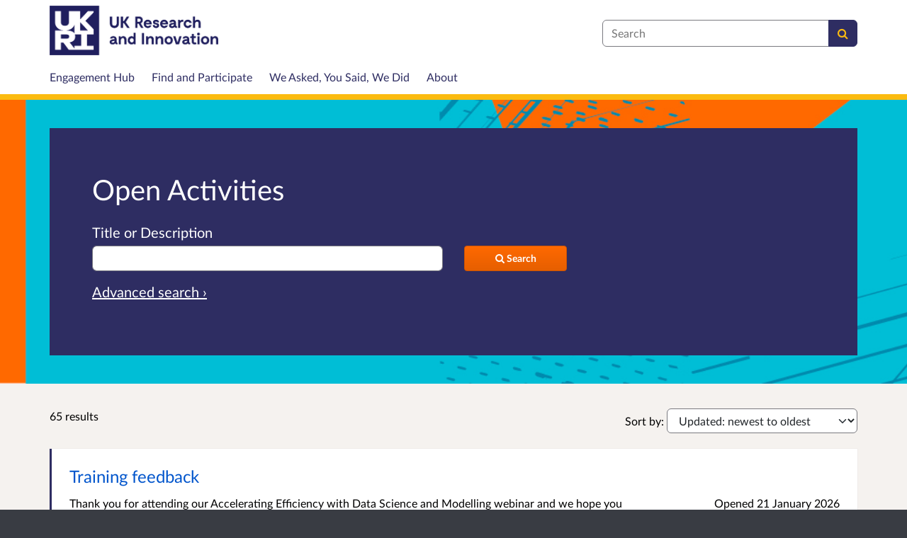

--- FILE ---
content_type: text/html; charset=UTF-8
request_url: https://engagementhub.ukri.org/consultation_finder/?_collection=eyJzb3J0X29uIjogImljb25zdWx0YWJsZV9lbmRkYXRlIiwgInNvcnRfb3JkZXIiOiAiYXNjZW5kaW5nIiwgInN0IjogIm9wZW4iLCAiY29sbGVjdGlvbl90aXRsZSI6ICJPcGVuIEFjdGl2aXRpZXMifQ%3D%3D%3Aa7f3f028346958f31dc3bc620401799be7e2196d21c52c045cdc57a0a68904ac&b_start=0&sort_on=iconsultable_modifieddate&sort_order=descending
body_size: 14967
content:

<!DOCTYPE html>
<html xmlns="http://www.w3.org/1999/xhtml" xml:lang="en" lang="en" class="no-js">
    <head>
        
            <base href="https://engagementhub.ukri.org/"/>
        
        
        <meta http-equiv="X-UA-Compatible" content="IE=Edge">
        <meta http-equiv="Content-Type" content="text/html; charset=UTF-8" />
        <meta name="viewport" content="width=device-width, initial-scale=1">
        <meta name="description" content="Find and participate in activities run by UK Research and Innovation">
        
        
        <title>
            Find activities - 65 results
             - UK Research and Innovation
            - Citizen Space
        </title>
        
        <link rel="stylesheet" href="/static_frontend/vendor/lato-2.015/fonts.css">
        <link type="text/css" href="/static_frontend/vendor/dlb-public-ui/css/bootstrap.css" rel="stylesheet">
        
        <link type="text/css" href="https://engagementhub.ukri.org/static_frontend/vendor/dlb-public-ui/css/dlb-public-ui-compiled.css" rel="stylesheet">
        <link type="text/css" href="https://engagementhub.ukri.org/static_frontend/css/citizenspace.css" rel="stylesheet">

        

        <!--Font Awesome-->
        <link type="text/css" href="/static_frontend/vendor/dlb-public-ui/libraries/font-awesome/css/font-awesome.min.css" rel="stylesheet" />
        <!--/Font Awesome-->

        
        <script type="text/javascript">
            var tr_auto_embed = true;
        </script>

        <!--jQuery -->
        <script type="text/javascript" src="/static_frontend/vendor/dlb-public-ui/libraries/jquery/jquery.min.js"></script>
        <!--/jQuery -->
        <script type="text/javascript" src="/static_frontend/js/fluid-resize.js?version=8.8.0"></script>
        
        <script type="text/javascript" src="/static_frontend/js/tr-safe-embed.js?version=8.8.0"></script>
        <script type="text/javascript" src="/static_frontend/js/text-truncate.js?version=8.8.0"></script>
        <script type="text/javascript" src="/static_frontend/js/tr-pdf.js?version=8.8.0"></script>
        <script type="text/javascript" src="/static_frontend/js/typeahead/typeahead.bundle.min.js?version=8.8.0"></script>
        
        
        

        <!--
            Part of the Bootstrap 5 migration involves prefixing Bootstrap JS attributes with bs-
            This has been done in our codebase, but copy/pasted content such as fact banks may still have old attributes.
            Shim these attributes to allow these to remain working.
        -->
        <script>
            const bootstrapEventShim = function() {
                document.querySelectorAll('[data-toggle]').forEach((el) => {
                    let attrVal = el.dataset.toggle;
                    el.dataset.bsToggle = attrVal;
                });
                document.querySelectorAll('[data-target]').forEach((el) => {
                    let attrVal = el.dataset.target;
                    el.dataset.bsTarget = attrVal;
                });
            }
            document.addEventListener("DOMContentLoaded", bootstrapEventShim);
        </script>

         <!-- Bootstrap JS Components -->
        <script src="/static_frontend/vendor/dlb-public-ui/libraries/bootstrap-5.3.1/dist/js/bootstrap.bundle.min.js"></script>
        

        <!-- Page-specific CSS and JS can go here -->
        

        
            
        

        <!-- Remove no-js class if scripts are enabled -->
        <script>
            document.documentElement.classList.remove('no-js')
        </script>

        <!-- Ensure collapsible content is displayed and misleading links are hidden if JS is disabled -->
        <noscript>
            <style>
                .collapse {
                    display: block;
                }

                .show-when-no-js {
                    display:block;
                }

                .hide-when-no-js {
                    display:none;
                }
            </style>
        </noscript>

    </head>

    <body
          data-site-root="https://engagementhub.ukri.org">
        <div id="skip">
            <a href="https://engagementhub.ukri.org/consultation_finder/?_collection=eyJzb3J0X29uIjogImljb25zdWx0YWJsZV9lbmRkYXRlIiwgInNvcnRfb3JkZXIiOiAiYXNjZW5kaW5nIiwgInN0IjogIm9wZW4iLCAiY29sbGVjdGlvbl90aXRsZSI6ICJPcGVuIEFjdGl2aXRpZXMifQ%3D%3D%3Aa7f3f028346958f31dc3bc620401799be7e2196d21c52c045cdc57a0a68904ac&amp;b_start=0&amp;sort_on=iconsultable_modifieddate&amp;sort_order=descending#page-content">Skip to Main Content</a>
        </div>
        

<script>

    jQuery(document).ready(function() {
        

        var options = {};
        // used to disable the go button when the selected page is the current page
        var cur_page = jQuery("#preview-navigation-page-select").val()

        jQuery("#preview-navigation-page-select").change(function() {
            var page = jQuery(this).val();
            var button = jQuery("#preview-navigation button");
            if (page != "" && page != cur_page) {
                button.prop('disabled',false);
            } else {
                button.prop('disabled','disabled');
            }
        });

        jQuery("#preview-navigation button").click(function(event) {
            var page = jQuery("#preview-navigation-page-select").val();
            var consultation_root = jQuery("#preview-navigation").data("consultation-root");
            var survey_root = jQuery("#preview-navigation").data("survey-root");
            var cookie_path = jQuery("#preview-navigation").data("cookie-path");

            function set_state(state) {
                document.cookie="preview_state="+state+";path="+cookie_path+";";
            }

            set_state("open");
            if (page === "_hub") {
                window.location = survey_root;
            } else if (page == "_overview_open") {
                window.location = consultation_root;
            } else if (page == "_overview_closed") {
                set_state("closed");
                window.location = consultation_root;
            } else if (page == "_overview_forthcoming") {
                set_state("forthcoming");
                window.location = consultation_root;
            } else if (page == "_response_submitted") {
                window.location = survey_root + "confirm_submit?thankyou";
            } else if (page == "_published_responses") {
                set_state("closed");
                window.location = survey_root + "published_select_respondent";
            } else if (page == "") {
                // No-op, shouldn't get here (hah..).
            } else {
                window.location = survey_root + page;
            }
        });

    });
</script>

        <div id="global-wrapper">

            

            <header id="global-nav" class="navbar navbar-default navbar-expand-md navbar-static-top dss-navbar">
                <div class="container-fluid">
                    <div class="row flex-grow-1 py-2 pb-md-0 pt-lg-1">
                        <div class="mb-md-2 py-lg-1 col-md-8 ">
                            <div class="navbar-header d-flex justify-content-between">
                                <div id="global-nav-main-heading">
                                    
                                        <a id="global-nav-site-title" href="https://engagementhub.ukri.org/">
                                            <img src="https://engagementhub.ukri.org/os-custom-logos/ukri-logo_horiz-cmyk.png"
                                                alt="UK Research and Innovation logo" class="global-nav-logo ms-3 ms-md-0" />
                                        </a>
                                    
                                </div>
                                <button class="navbar-toggler d-md-none align-self-center"
                                    data-bs-toggle="collapse"
                                    data-bs-target="#global-navbar-collapse"
                                    aria-expanded="false"
                                    aria-controls="global-navbar-collapse">
                                    <span class="fa fa-caret-down"></span>
                                    <span>Menu</span>
                                </button>
                            </div>
                        </div>
                        <div class="col align-content-center d-flex align-items-center">
                            <div id="cs-global-search-container-md" class="d-none d-md-block flex-grow-1">
                                <!-- Javascript puts the search form here for sm viewports -->
                                <form id="cs-global-search" action="https://engagementhub.ukri.org/consultation_finder/" method="GET">
                                    
                                    <div role="search">
                                        
                                        <label for="cs-global-search-input" class="visually-hidden">Search</label>
                                        <div class="input-group">
                                            <input class="form-control" size="27" id="cs-global-search-input" type="text" name="keyword" placeholder="Search"/>
                                            <button class="btn btn-primary" aria-label="Search" id="cs-global-search-button">
                                                <span class="fa fa-search"></span>
                                            </button>
                                        </div>
                                    </div>
                                </form>
                            </div>

                            
                        </div>
                        
                        <div class="w-100"></div>
                        <div>
                            <nav class="collapse navbar-collapse navbar-left px-3 px-md-0"
                                id="global-navbar-collapse"
                                aria-label="primary">

                                <div id="global-navbar-collapse-inner" class="py-2">

                                    <div id="cs-global-search-container-xs" class="d-md-none">
                                        <!-- Javascript puts the search form here for xs viewports -->
                                    </div>
                                    
                                    <ul class="cs-navbar-nav-list">
                                        <li class="cs-navbar-nav-list-item">
    <a class="cs-navbar-nav-link" href="/">
        <span class="cs-navbar-nav-link-text">Engagement Hub</span>
    </a>
</li>
<li class="cs-navbar-nav-list-item">
    <a class="cs-navbar-nav-link" href="/consultation_finder/">
        <span class="cs-navbar-nav-link-text">Find and Participate</span>
    </a>
</li>
<li class="cs-navbar-nav-list-item">
    <a class="cs-navbar-nav-link" href="/we_asked_you_said/">
        <span class="cs-navbar-nav-link-text">We Asked, You Said, We Did</span>
    </a>
</li>
<li class="cs-navbar-nav-list-item">
    <a class="cs-navbar-nav-link" href="/about/">
        <span class="cs-navbar-nav-link-text">About</span>
    </a>
</li>

                                    </ul>
                                    
                                </div>
                            </nav>
                        </div>
                    </div>
                </div>
            </header>
            <main id="page-content-wrapper">
                <div id="page-content" tabindex="-1">
                    <div>
        <form action="https://engagementhub.ukri.org/consultation_finder/" method="GET"
            data-preserve-scrolltop="1"
            id="cs-search-form">
            <div class="dss-rhino cs-banner-container">
                <div class="container-fluid">
                    <div class="row">
                        <div>
                            <div class="cs-banner-inner dss-easy-reading">
                                <h1 class="dss-heading-xx-large">
                                    Open Activities
                                    
                                </h1>
                                
                                
                                <input type="hidden"
                                    name="sort_on"
                                    value="iconsultable_modifieddate"
                                    />
                                <input type="hidden"
                                    name="sort_order"
                                    value="descending"
                                    />
                                <input type="hidden"
                                    name="sort-order"
                                    value="modifieddatedescending"
                                    />
                                <input type="hidden"
                                    name="_collection"
                                    value="eyJzb3J0X29uIjogImljb25zdWx0YWJsZV9lbmRkYXRlIiwgInNvcnRfb3JkZXIiOiAiYXNjZW5kaW5nIiwgInN0IjogIm9wZW4iLCAiY29sbGVjdGlvbl90aXRsZSI6ICJPcGVuIEFjdGl2aXRpZXMifQ==:a7f3f028346958f31dc3bc620401799be7e2196d21c52c045cdc57a0a68904ac"
                                    />
                                
                                <input type="hidden"
                                    name="advanced"
                                    id="show-advanced-search"
                                    />
                                <div class="basic-search" style="display:none" aria-live="polite">
                                    <div class="row cs-banner-text">
                                        
                                        <div class="col-md-6">
                                            <div class="mb-4 mb-md-0">
                                                
                                                <label for="basic_search_text"
                                                       class="form-label">Title or Description</label>
                                                <input type="text"
                                                    disabled="disabled"
                                                    class="form-control"
                                                    placeholder=""
                                                    name="keyword"
                                                    id="basic_search_text"
                                                    />
                                            </div>
                                        </div>
                                        <div class="col-md-3 col-lg-2 align-self-end">
                                            <div class="cs-finder-submit-button-container">
                                                
                                            </div>
                                        </div>
                                    </div>
                                    
                                    <div class="row cs-banner-text">
                                        <div class="py-3">
                                            <a href="#"
                                                id="advanced-search-link"
                                                style="display:none"
                                                aria-label="Advanced search"
                                                onClick="toggle_advanced_search(true); return false;">Advanced search &rsaquo;</a>
                                        </div>
                                    </div>
                                </div>
                                
                                <div class="advanced-search" aria-live="polite">
                                  <fieldset>
                                    <legend class="visually-hidden">Advanced search</legend>
                                    <div class="row">
                                        <div class="col-md-6">
                                            <div class="mb-3">
                                                <label class="form-label" for="search_text">Title or Description</label>
                                                <input type="text"
                                                    class="form-control"
                                                    placeholder=""
                                                    name="tx"
                                                    id="search_text"
                                                    />
                                            </div>
                                        </div>
                                        
                                        <div class="col-md-3">
                                            <div class="mb-3">
                                                <label class="form-label" for="status">Status</label>
                                                <select name="st" class="form-select" id="status">
                                                    <option value="" selected="selected">Any Status</option>
                                                    <option value="open">Open</option>
                                                    <option value="forthcoming">Forthcoming</option>
                                                    <option value="closed">Closed</option>
                                                </select>
                                            </div>
                                        </div>
                                        <div class="col-md-3">
                                            <div class="mb-3">
                                                <label class="form-label" for="audience">Audience</label>
                                                <select name="au" class="form-select" id="audience">
                                                    <option value="" selected="selected">Any Audience</option>
                                                    <optgroup label="Internal ">
                                                        <option value="All Staff">
                                                            All Staff
                                                        </option>
                                                    </optgroup>
                                                    <optgroup label="Public">
                                                        <option value="Public, Schools">
                                                            Public, Schools
                                                        </option>
                                                        <option value="Industry">
                                                            Industry
                                                        </option>
                                                        <option value="GLAM (Galleries, Libraries">
                                                            GLAM (Galleries, Libraries, Archives &amp; Museums)
                                                        </option>
                                                    </optgroup>
                                                    <optgroup label="Stakeholders ">
                                                        <option value="HEIs">
                                                            Research Community
                                                        </option>
                                                        <option value="Business">
                                                            Innovation Community
                                                        </option>
                                                        <option value="Third Sector ">
                                                            Third Sector 
                                                        </option>
                                                        <option value="Government ">
                                                            Government 
                                                        </option>
                                                        <option value="Parliment ">
                                                            Parliament 
                                                        </option>
                                                        <option value="ECR forum">
                                                            ECR forum
                                                        </option>
                                                        <option value="RCPS Members">
                                                            RCPS Members
                                                        </option>
                                                        <option value="Community">
                                                            Community
                                                        </option>
                                                        <option value="Lived Experience-1">
                                                            Lived Experience
                                                        </option>
                                                        <option value="Peer Review College">
                                                            Peer Review College
                                                        </option>
                                                    </optgroup>
                                                </select>
                                            </div>
                                        </div>
                                        <div class="col-md-3">
                                            <div class="mb-3">
                                                <label class="form-label" for="interest">Interest</label>
                                                <select name="in" class="form-select" id="interest">
                                                    <option value="" selected="selected">Any Interest</option>
                                                    <optgroup label="Covid-19">
                                                        <option value="local projects">
                                                            local projects
                                                        </option>
                                                    </optgroup>
                                                    <optgroup label="data">
                                                        <option value="Data services ">
                                                            Data services 
                                                        </option>
                                                    </optgroup>
                                                    <optgroup label="ECR forum">
                                                        <option value="recruitment ">
                                                            recruitment 
                                                        </option>
                                                    </optgroup>
                                                    <optgroup label="Environmental Sustainability">
                                                        <option value="Environmental Sustainability">
                                                            Environmental Sustainability
                                                        </option>
                                                    </optgroup>
                                                    <optgroup label="Funding">
                                                        <option value="Intent to submit">
                                                            Intent to submit
                                                        </option>
                                                    </optgroup>
                                                    <optgroup label="Internal Survey">
                                                        <option value="Staff Opinion">
                                                            Staff Opinion
                                                        </option>
                                                    </optgroup>
                                                    <optgroup label="International">
                                                        <option value="Global Talent Visa">
                                                            Global Talent Visa
                                                        </option>
                                                    </optgroup>
                                                    <optgroup label="People, Culture and Talent">
                                                        <option value="Equality, Diversity and Inclusion">
                                                            Equality, Diversity and Inclusion
                                                        </option>
                                                    </optgroup>
                                                    <optgroup label="Public">
                                                        <option value="Public Opinion">
                                                            Public Opinion
                                                        </option>
                                                        <option value="Industry Engagement">
                                                            Industry Engagement
                                                        </option>
                                                        <option value="Research and Innovation Sector Engagement">
                                                            Research and Innovation Sector Engagement
                                                        </option>
                                                    </optgroup>
                                                    <optgroup label="ROB">
                                                        <option value="Reforming our Business">
                                                            Reforming our Business
                                                        </option>
                                                    </optgroup>
                                                    <optgroup label="Schemes">
                                                        <option value="Future Leaders Fellowships -1">
                                                            Future Leaders Fellowships 
                                                        </option>
                                                        <option value="Cross research council responsive mode-1">
                                                            Cross research council responsive mode
                                                        </option>
                                                        <option value="RCPS Pension (JSS)">
                                                            RCPS Pension (JSS)
                                                        </option>
                                                        <option value="Place Based Impact Acceleration Account">
                                                            Place Based Impact Acceleration Account
                                                        </option>
                                                        <option value="Lived Experience Community">
                                                            Lived Experience Community
                                                        </option>
                                                    </optgroup>
                                                    <optgroup label="Talent">
                                                        <option value="Post Graduate Research (PGR)">
                                                            Post Graduate Research (PGR)
                                                        </option>
                                                        <option value="Recognition Awards">
                                                            Recognition Awards
                                                        </option>
                                                        <option value="Fellows">
                                                            Fellows
                                                        </option>
                                                        <option value="Leadership">
                                                            Leadership
                                                        </option>
                                                    </optgroup>
                                                </select>
                                            </div>
                                        </div>
                                        
                                    </div>
                                    
                                    <div class="row cs-banner-text">
                                        <div class="col-md-3 col-lg-2 offset-md-5 offset-lg-6 order-md-2">
                                            <div style="margin-top:10px; margin-bottom:15px" class="cs-finder-submit-button-container">
                                                <button id="cs-finder-submit-button" 
                                                        class="dss-btn dss-btn-primary dss-btn-sm" 
                                                        style="width:100%; white-space: nowrap" 
                                                        type="submit"
                                                        aria-label="Search">
                                                    
                                                    <span class="fa fa-search"></span> <span>Search</span>
                                                </button>
                                            </div>
                                        </div>
                                        <div class="col-md-4 order-md-1">
                                            <a href="#"
                                                id="basic-search-link"
                                                style="display:none"
                                                aria-label="Basic search"
                                                onClick="toggle_advanced_search(false); return false;">&lsaquo; Basic search</a>
                                        </div>
                                    </div>
                                  </fieldset>
                                </div>
                                
                            </div>
                        </div>
                    </div>
                </div>
                
            </div>
        </form>
        <script type="text/javascript">
            function toggle_advanced_search(val) {
              // set the value of a hidden form field when the show/hide link is clicked.  This form field is also populated serverside to retain the state on page load.
              $('#show-advanced-search').val(val?'1':'');
              show_hide_advanced_fields();
              focus_search_input();
            }

            function move_button_to(container) {
              // move the button into the active container.  Having more than one submit button causes problems with keyboard form submission (even if one of them is hidden and disabled)
              var submit_button = $('#cs-finder-submit-button').remove();
              submit_button.appendTo(container);
            }

            function focus_search_input() {
              var show_advanced = $('#show-advanced-search').val();
              if(show_advanced) {
                $('#search_text').focus();
              } else {
                $('#basic_search_text').focus();
              }
            }

            function show_hide_advanced_fields() {
              var show_advanced = $('#show-advanced-search').val();

              if(show_advanced) {
                move_button_to($('.advanced-search .cs-finder-submit-button-container'));
                $('.advanced-search,#basic-search-link').show();
                $('.basic-search,#advanced-search-link').hide();
                $('.basic-search :input').attr("disabled", true);
                $('.advanced-search :input').attr("disabled", false);
              }
              else {
                move_button_to($('.basic-search .cs-finder-submit-button-container'));
                $('.advanced-search,#basic-search-link').hide();
                $('.basic-search,#advanced-search-link').show();
                $('.basic-search input').attr("disabled", false);
                $('.advanced-search :input').attr("disabled", true);
              }
            }
            show_hide_advanced_fields()
        </script>
        <div class="dss-rhino dss-rhino-2021-warm-light-grey dss-rhino-padding-top-35">
            <div class="container-fluid" id="cs-finder-results-container">
                
                <div class="row">
                    <div class="col-sm-6 col-md-3">
                        <p class="cs-results-count">
                            65 results
                        </p>
                    </div>

                    <form action="" class="col-md-8 offset-md-1" id="cs-finder-order-form">
                        <label for="cs-finder-sort-order-select">Sort by:</label>
                        <select id="cs-finder-sort-order-select" name="sort-order" class="form-select" style="width: auto; display: inline;">
                            <option value="modifieddate-descending">Updated: newest to oldest</option>
                            <option value="modifieddate-ascending">Updated: oldest to newest</option>
                            <option value="startdate-descending">Open date: newest to oldest</option>
                            <option value="startdate-ascending">Open date: oldest to newest</option>
                            <option value="enddate-descending">Close date: newest to oldest</option>
                            <option value="enddate-ascending">Close date: oldest to newest</option>
                        </select>
                        
                        <input type="hidden"
                            name="_collection"
                            value="eyJzb3J0X29uIjogImljb25zdWx0YWJsZV9lbmRkYXRlIiwgInNvcnRfb3JkZXIiOiAiYXNjZW5kaW5nIiwgInN0IjogIm9wZW4iLCAiY29sbGVjdGlvbl90aXRsZSI6ICJPcGVuIEFjdGl2aXRpZXMifQ==:a7f3f028346958f31dc3bc620401799be7e2196d21c52c045cdc57a0a68904ac"
                            />
                        
                        
                        
                        
                        
                        
                        
                        
                        <input type="hidden"
                            name="advanced"
                            />
                        <input type="submit" value="Submit" class="show-when-no-js" />
                    </form>

                </div>
                <div class="row">
                    <div>
                        <ul id="consultations" class="list-unstyled">
                            
                                <li
                                    class="dss-card consultation-state-open"
                                    style="padding-bottom:25px;"
                                    data-consultation-state="open">
                                    <h2><a class="cs-no-underline" href="https://engagementhub.ukri.org/stfc/training-feedback/">Training feedback</a></h2>
                                    <div class="row">
                                        <div class="col-md-9">
                                            <span>  Thank you for attending our Accelerating Efficiency with Data Science and Modelling webinar and we hope you enjoyed it and found it useful. 

 To help us improve our future sessions, please can you take a few minutes to complete the questions below. We really value and appreciate your feedback and please be assured that all responses are anonymous. 
 </span>
                                            <a class="text-nowrap"
                                               href="https://engagementhub.ukri.org/stfc/training-feedback/"
                                               aria-label="More about Training feedback">
                                               <span class="fa fa-arrow-circle-right icon-space-right"></span><span>More</span>
                                            </a>
                                        </div>
                                        <div class="col-md-3">
                                            <div class="cs-date-delta">
                                                <span>
                                                    
                                                        <span>Opened</span> 21 January 2026
                                                    
                                                    
                                                    
                                                </span>
                                                
                                                
                                            </div>
                                        </div>
                                    </div>
                                </li>
                            
                                <li
                                    class="dss-card consultation-state-open"
                                    style="padding-bottom:25px;"
                                    data-consultation-state="open">
                                    <h2><a class="cs-no-underline" href="https://engagementhub.ukri.org/esrc-1/scientometric-sandpit-expression-of-interest/">Metascience Sandpit - Scientometrics for research assessment: Expression of Interest</a></h2>
                                    <div class="row">
                                        <div class="col-md-9">
                                            <span>     This form is to apply to attend the four-day interactive    Metascience Sandpit: Scientometrics for research assessment    to co-develop research projects that develop, validate, and critique novel scientometric indicators for use in research assessment and in future metascience research.    

 Sandpits are designed to be highly collaborative. Applicants will be assessed on their expertise, skill set and suitability. 

 UKRI will not define the disciplines that should be represented...</span>
                                            <a class="text-nowrap"
                                               href="https://engagementhub.ukri.org/esrc-1/scientometric-sandpit-expression-of-interest/"
                                               aria-label="More about Metascience Sandpit - Scientometrics for research assessment: Expression of Interest">
                                               <span class="fa fa-arrow-circle-right icon-space-right"></span><span>More</span>
                                            </a>
                                        </div>
                                        <div class="col-md-3">
                                            <div class="cs-date-delta">
                                                <span>
                                                    
                                                        <span>Opened</span> 20 January 2026
                                                    
                                                    
                                                    
                                                </span>
                                                
                                                
                                            </div>
                                        </div>
                                    </div>
                                </li>
                            
                                <li
                                    class="dss-card consultation-state-open"
                                    style="padding-bottom:25px;"
                                    data-consultation-state="open">
                                    <h2><a class="cs-no-underline" href="https://engagementhub.ukri.org/global-talent-visa/gae-ftri-assurance-feedback-july-dec-2025/">GAE FTRI assurance monitoring form JULY - DEC 2025</a></h2>
                                    <div class="row">
                                        <div class="col-md-9">
                                            <span>         You must complete this form to assure UKRI of your organisation’s ongoing role and responsibilities as set out in the signed scheme agreement for the  UKRI Future Technology Research and Innovation (FTRI) Government Authorised Exchange (GAE) visa scheme .        

        You must complete this form even if your organisation has not issued any       Certificate(s) of Sponsorship (CoS) in   the assurance period.        
  

 Please only include details of CoS issued for the      ...</span>
                                            <a class="text-nowrap"
                                               href="https://engagementhub.ukri.org/global-talent-visa/gae-ftri-assurance-feedback-july-dec-2025/"
                                               aria-label="More about GAE FTRI assurance monitoring form JULY - DEC 2025">
                                               <span class="fa fa-arrow-circle-right icon-space-right"></span><span>More</span>
                                            </a>
                                        </div>
                                        <div class="col-md-3">
                                            <div class="cs-date-delta">
                                                <span>
                                                    
                                                        <span>Opened</span> 15 January 2026
                                                    
                                                    
                                                    
                                                </span>
                                                
                                                
                                            </div>
                                        </div>
                                    </div>
                                </li>
                            
                                <li
                                    class="dss-card consultation-state-open"
                                    style="padding-bottom:25px;"
                                    data-consultation-state="open">
                                    <h2><a class="cs-no-underline" href="https://engagementhub.ukri.org/global-talent-visa/gae-sra-assurance-feedback-july-dec-2025/">GAE SRA assurance monitoring form JULY - DEC 2025</a></h2>
                                    <div class="row">
                                        <div class="col-md-9">
                                            <span>         You must complete this form to assure UKRI of your organisation’s ongoing role and responsibilities as set out in the signed scheme agreement for the        UKRI Science, Research and Academia (SRA) Government Authorised Exchange (GAE) visa scheme       .        
  

        You must complete this form even if your organisation has not issued any       Certificate(s) of Sponsorship (CoS) in   the assurance period.        
  

 Please only include details of CoS issued for the  ...</span>
                                            <a class="text-nowrap"
                                               href="https://engagementhub.ukri.org/global-talent-visa/gae-sra-assurance-feedback-july-dec-2025/"
                                               aria-label="More about GAE SRA assurance monitoring form JULY - DEC 2025">
                                               <span class="fa fa-arrow-circle-right icon-space-right"></span><span>More</span>
                                            </a>
                                        </div>
                                        <div class="col-md-3">
                                            <div class="cs-date-delta">
                                                <span>
                                                    
                                                        <span>Opened</span> 15 January 2026
                                                    
                                                    
                                                    
                                                </span>
                                                
                                                
                                            </div>
                                        </div>
                                    </div>
                                </li>
                            
                                <li
                                    class="dss-card consultation-state-open"
                                    style="padding-bottom:25px;"
                                    data-consultation-state="open">
                                    <h2><a class="cs-no-underline" href="https://engagementhub.ukri.org/bbsrc-spee/bbsrc-food-and-nutrition-for-health-evaluation-gra/">BBSRC Food and Nutrition for Health Evaluation: Grant Holder Survey</a></h2>
                                    <div class="row">
                                        <div class="col-md-9">
                                            <span>      BBSRC conducts a rolling programme of evaluations of its significant investments in research, innovation and training. Evaluation activities contribute to the development of BBSRC’s wider evidence base which enables accountability, informs funding decisions, and supports learning to improve policy and practice.      

     BBSRC are currently undertaking an evaluation of its investments in food and nutrition for health.  BBSRC’s Bioscience for Health Strategic Framework defines food...</span>
                                            <a class="text-nowrap"
                                               href="https://engagementhub.ukri.org/bbsrc-spee/bbsrc-food-and-nutrition-for-health-evaluation-gra/"
                                               aria-label="More about BBSRC Food and Nutrition for Health Evaluation: Grant Holder Survey">
                                               <span class="fa fa-arrow-circle-right icon-space-right"></span><span>More</span>
                                            </a>
                                        </div>
                                        <div class="col-md-3">
                                            <div class="cs-date-delta">
                                                <span>
                                                    
                                                        <span>Opened</span> 14 January 2026
                                                    
                                                    
                                                    
                                                </span>
                                                
                                                
                                            </div>
                                        </div>
                                    </div>
                                </li>
                            
                                <li
                                    class="dss-card consultation-state-open"
                                    style="padding-bottom:25px;"
                                    data-consultation-state="open">
                                    <h2><a class="cs-no-underline" href="https://engagementhub.ukri.org/ukri-talent/inclusive-selection-statement-for-future-leaders-f/">Inclusive selection statement for Future Leaders Fellowship Round 11</a></h2>
                                    <div class="row">
                                        <div class="col-md-9">
                                            <span> Inclusive selection statement required for UKRI Future Leaders Fellowship scheme. Please provide details on how you select which applicants to put forward for the scheme and how you ensure this process if fair and inclusive. 
</span>
                                            <a class="text-nowrap"
                                               href="https://engagementhub.ukri.org/ukri-talent/inclusive-selection-statement-for-future-leaders-f/"
                                               aria-label="More about Inclusive selection statement for Future Leaders Fellowship Round 11">
                                               <span class="fa fa-arrow-circle-right icon-space-right"></span><span>More</span>
                                            </a>
                                        </div>
                                        <div class="col-md-3">
                                            <div class="cs-date-delta">
                                                <span>
                                                    
                                                        <span>Opened</span> 13 January 2026
                                                    
                                                    
                                                    
                                                </span>
                                                
                                                
                                            </div>
                                        </div>
                                    </div>
                                </li>
                            
                                <li
                                    class="dss-card consultation-state-open"
                                    style="padding-bottom:25px;"
                                    data-consultation-state="open">
                                    <h2><a class="cs-no-underline" href="https://engagementhub.ukri.org/ukri-talent/diversity-monitoring-data/">Diversity Monitoring Data</a></h2>
                                    <div class="row">
                                        <div class="col-md-9">
                                            <span> Diversity data required for UKRI Future Leaders Fellowship internal selection process within host organisations. Please answer the following questions to provide data on the unsuccessful applicants within your organisation who applied via your own internal selection process to be put forward for the scheme. 
</span>
                                            <a class="text-nowrap"
                                               href="https://engagementhub.ukri.org/ukri-talent/diversity-monitoring-data/"
                                               aria-label="More about Diversity Monitoring Data">
                                               <span class="fa fa-arrow-circle-right icon-space-right"></span><span>More</span>
                                            </a>
                                        </div>
                                        <div class="col-md-3">
                                            <div class="cs-date-delta">
                                                <span>
                                                    
                                                        <span>Opened</span> 13 January 2026
                                                    
                                                    
                                                    
                                                </span>
                                                
                                                
                                            </div>
                                        </div>
                                    </div>
                                </li>
                            
                                <li
                                    class="dss-card consultation-state-open"
                                    style="padding-bottom:25px;"
                                    data-consultation-state="open">
                                    <h2><a class="cs-no-underline" href="https://engagementhub.ukri.org/epsrc-digitalsecurity-resilience/staying-ahead-of-3d-printed-firearms-workshop/">Staying ahead of 3D printed firearms: workshop</a></h2>
                                    <div class="row">
                                        <div class="col-md-9">
                                            <span>      This workshop delivered by the Engineering and Physical Sciences Research Council (EPSRC) on behalf of UK Research and Innovation (UKRI) and Counter Terrorism Policing         will bring together experts from academia, industry and national security to discuss the threat from 3D printed firearms. We will explore current routes of dissemination and deployment of 3D printed firearms, the communities that build them, the technology that underpins their production and relevant mitigation,...</span>
                                            <a class="text-nowrap"
                                               href="https://engagementhub.ukri.org/epsrc-digitalsecurity-resilience/staying-ahead-of-3d-printed-firearms-workshop/"
                                               aria-label="More about Staying ahead of 3D printed firearms: workshop">
                                               <span class="fa fa-arrow-circle-right icon-space-right"></span><span>More</span>
                                            </a>
                                        </div>
                                        <div class="col-md-3">
                                            <div class="cs-date-delta">
                                                <span>
                                                    
                                                        <span>Opened</span> 12 January 2026
                                                    
                                                    
                                                    
                                                </span>
                                                
                                                
                                            </div>
                                        </div>
                                    </div>
                                </li>
                            
                                <li
                                    class="dss-card consultation-state-open"
                                    style="padding-bottom:25px;"
                                    data-consultation-state="open">
                                    <h2><a class="cs-no-underline" href="https://engagementhub.ukri.org/epsrc-engineering/pfr-network-plus-workshop/">PFR Network Plus Workshop</a></h2>
                                    <div class="row">
                                        <div class="col-md-9">
                                            <span>  Attendance at the consortium‑building workshop is required for teams wishing to be invited to submit a bid for the Network+ on Property Flood Resilience. This questionnaire will help us identify those intending to participate. 

 This funding opportunity will be an invite‑only opportunity. We expect to welcome a single application comprising several work streams, each of which may be led by a different research organisation. 

   
 </span>
                                            <a class="text-nowrap"
                                               href="https://engagementhub.ukri.org/epsrc-engineering/pfr-network-plus-workshop/"
                                               aria-label="More about PFR Network Plus Workshop">
                                               <span class="fa fa-arrow-circle-right icon-space-right"></span><span>More</span>
                                            </a>
                                        </div>
                                        <div class="col-md-3">
                                            <div class="cs-date-delta">
                                                <span>
                                                    
                                                        <span>Opened</span> 8 January 2026
                                                    
                                                    
                                                    
                                                </span>
                                                
                                                
                                            </div>
                                        </div>
                                    </div>
                                </li>
                            
                                <li
                                    class="dss-card consultation-state-open"
                                    style="padding-bottom:25px;"
                                    data-consultation-state="open">
                                    <h2><a class="cs-no-underline" href="https://engagementhub.ukri.org/ahrc-operations/mailing-list-unsubscription/">Mailing List Unsubscription</a></h2>
                                    <div class="row">
                                        <div class="col-md-9">
                                            <span> Unsubscribe to AHRC Design and Commercialisation Mailing Lists 
</span>
                                            <a class="text-nowrap"
                                               href="https://engagementhub.ukri.org/ahrc-operations/mailing-list-unsubscription/"
                                               aria-label="More about Mailing List Unsubscription">
                                               <span class="fa fa-arrow-circle-right icon-space-right"></span><span>More</span>
                                            </a>
                                        </div>
                                        <div class="col-md-3">
                                            <div class="cs-date-delta">
                                                <span>
                                                    
                                                        <span>Opened</span> 7 January 2026
                                                    
                                                    
                                                    
                                                </span>
                                                
                                                
                                            </div>
                                        </div>
                                    </div>
                                </li>
                            
                                <li
                                    class="dss-card consultation-state-open"
                                    style="padding-bottom:25px;"
                                    data-consultation-state="open">
                                    <h2><a class="cs-no-underline" href="https://engagementhub.ukri.org/ahrc-operations/ahrc-commercialisation-mailing-list/">AHRC Commercialisation Mailing List</a></h2>
                                    <div class="row">
                                        <div class="col-md-9">
                                            <span> A survey to register for the AHRC Commercialisation mailing list. 
</span>
                                            <a class="text-nowrap"
                                               href="https://engagementhub.ukri.org/ahrc-operations/ahrc-commercialisation-mailing-list/"
                                               aria-label="More about AHRC Commercialisation Mailing List">
                                               <span class="fa fa-arrow-circle-right icon-space-right"></span><span>More</span>
                                            </a>
                                        </div>
                                        <div class="col-md-3">
                                            <div class="cs-date-delta">
                                                <span>
                                                    
                                                        <span>Opened</span> 17 December 2025
                                                    
                                                    
                                                    
                                                </span>
                                                
                                                
                                            </div>
                                        </div>
                                    </div>
                                </li>
                            
                                <li
                                    class="dss-card consultation-state-open"
                                    style="padding-bottom:25px;"
                                    data-consultation-state="open">
                                    <h2><a class="cs-no-underline" href="https://engagementhub.ukri.org/bbsrc-spee/copy-of-bbsrc-food-and-nutrition-for-health-evalua/">**COPY** of BBSRC Food and Nutrition for Health Evaluation: Grant Holder Survey</a></h2>
                                    <div class="row">
                                        <div class="col-md-9">
                                            <span>      BBSRC conducts a rolling programme of evaluations of its significant investments in research, innovation and training. Evaluation activities contribute to the development of BBSRC’s wider evidence base which enables accountability, informs funding decisions, and supports learning to improve policy and practice.      

     BBSRC are currently undertaking an evaluation of its investments in food and nutrition for health.  BBSRC’s Bioscience for Health Strategic Framework defines food...</span>
                                            <a class="text-nowrap"
                                               href="https://engagementhub.ukri.org/bbsrc-spee/copy-of-bbsrc-food-and-nutrition-for-health-evalua/"
                                               aria-label="More about **COPY** of BBSRC Food and Nutrition for Health Evaluation: Grant Holder Survey">
                                               <span class="fa fa-arrow-circle-right icon-space-right"></span><span>More</span>
                                            </a>
                                        </div>
                                        <div class="col-md-3">
                                            <div class="cs-date-delta">
                                                <span>
                                                    
                                                        <span>Opened</span> 17 December 2025
                                                    
                                                    
                                                    
                                                </span>
                                                
                                                
                                            </div>
                                        </div>
                                    </div>
                                </li>
                            
                                <li
                                    class="dss-card consultation-state-open"
                                    style="padding-bottom:25px;"
                                    data-consultation-state="open">
                                    <h2><a class="cs-no-underline" href="https://engagementhub.ukri.org/ukri-horizoneuropegt/external-horizon-europe-guarantee-survey/">External Horizon Europe Guarantee Survey</a></h2>
                                    <div class="row">
                                        <div class="col-md-9">
                                            <span>   

 

 

 About this Survey 

 UKRI is conducting this external survey to gather feedback from colleagues who were involved in the Horizon Europe Guarantee scheme. The Guarantee was introduced to provide continuity of funding and support during the UK’s transition to association with Horizon Europe. 

   

 

 

 

 

 Purpose 

 Your feedback will help us understand: 

 
	 How the Guarantee was experienced across different teams, roles, and functions 
	 What...</span>
                                            <a class="text-nowrap"
                                               href="https://engagementhub.ukri.org/ukri-horizoneuropegt/external-horizon-europe-guarantee-survey/"
                                               aria-label="More about External Horizon Europe Guarantee Survey">
                                               <span class="fa fa-arrow-circle-right icon-space-right"></span><span>More</span>
                                            </a>
                                        </div>
                                        <div class="col-md-3">
                                            <div class="cs-date-delta">
                                                <span>
                                                    
                                                        <span>Opened</span> 12 December 2025
                                                    
                                                    
                                                    
                                                </span>
                                                
                                                
                                            </div>
                                        </div>
                                    </div>
                                </li>
                            
                                <li
                                    class="dss-card consultation-state-open"
                                    style="padding-bottom:25px;"
                                    data-consultation-state="open">
                                    <h2><a class="cs-no-underline" href="https://engagementhub.ukri.org/ukri-horizoneuropegt/horizon-europe-guarantee-internal-survey/">Horizon Europe Guarantee Internal Survey</a></h2>
                                    <div class="row">
                                        <div class="col-md-9">
                                            <span>  About this Survey 

 

 

 About this Survey 

 UKRI is conducting this survey to gather feedback from organisations and individuals who engaged with the UKRI Horizon Europe Guarantee scheme. The Guarantee was introduced to provide continuity of funding and support during the period when the UK was transitioning to association with Horizon Europe. 

   

 

 

 Purpose 

 Your feedback will help us understand: 

 
	 How the Guarantee was experienced across different...</span>
                                            <a class="text-nowrap"
                                               href="https://engagementhub.ukri.org/ukri-horizoneuropegt/horizon-europe-guarantee-internal-survey/"
                                               aria-label="More about Horizon Europe Guarantee Internal Survey">
                                               <span class="fa fa-arrow-circle-right icon-space-right"></span><span>More</span>
                                            </a>
                                        </div>
                                        <div class="col-md-3">
                                            <div class="cs-date-delta">
                                                <span>
                                                    
                                                        <span>Opened</span> 12 December 2025
                                                    
                                                    
                                                    
                                                </span>
                                                
                                                
                                            </div>
                                        </div>
                                    </div>
                                </li>
                            
                                <li
                                    class="dss-card consultation-state-open"
                                    style="padding-bottom:25px;"
                                    data-consultation-state="open">
                                    <h2><a class="cs-no-underline" href="https://engagementhub.ukri.org/nerc-funding-ops/nerc-peer-review-college-self-nomination/">NERC Peer Review College - Self-nomination</a></h2>
                                    <div class="row">
                                        <div class="col-md-9">
                                            <span>  Expert review plays a vital role in ensuring that the Natural Environment Research Council (NERC) supports the highest quality research across our portfolio remit. It provides a fundamental contribution to our application assessment process; the expert knowledge provided through this process allows our panels to make appropriate, considered funding decisions. 

 NERC's Peer Review College members are our preferred source of expert reviewers, as they have undertaken appropriate training and...</span>
                                            <a class="text-nowrap"
                                               href="https://engagementhub.ukri.org/nerc-funding-ops/nerc-peer-review-college-self-nomination/"
                                               aria-label="More about NERC Peer Review College - Self-nomination">
                                               <span class="fa fa-arrow-circle-right icon-space-right"></span><span>More</span>
                                            </a>
                                        </div>
                                        <div class="col-md-3">
                                            <div class="cs-date-delta">
                                                <span>
                                                    
                                                        <span>Opened</span> 12 December 2025
                                                    
                                                    
                                                    
                                                </span>
                                                
                                                
                                            </div>
                                        </div>
                                    </div>
                                </li>
                            
                                <li
                                    class="dss-card consultation-state-open"
                                    style="padding-bottom:25px;"
                                    data-consultation-state="open">
                                    <h2><a class="cs-no-underline" href="https://engagementhub.ukri.org/epsrc-engineering/sat-ecf-9th-march2026/">EPSRC- Engineering SAT/ECF joint meeting - 9th March 2026- Polaris House, Swindon</a></h2>
                                    <div class="row">
                                        <div class="col-md-9">
                                            <span>  This survey is about requirements for the Engineering SAT/ECF joint Meeting on 9th March 2026 at Polaris House in Swindon.  

 EPSRC complies with the General Data Protection Regulations 2016/679 (EU) GDPR). We process and handle personal information according to these regulations. The personal information that you provide on this form will only be used for the processing of your application. The information will be viewed by EPSRC staff and those who are part of the decision making...</span>
                                            <a class="text-nowrap"
                                               href="https://engagementhub.ukri.org/epsrc-engineering/sat-ecf-9th-march2026/"
                                               aria-label="More about EPSRC- Engineering SAT/ECF joint meeting - 9th March 2026- Polaris House, Swindon">
                                               <span class="fa fa-arrow-circle-right icon-space-right"></span><span>More</span>
                                            </a>
                                        </div>
                                        <div class="col-md-3">
                                            <div class="cs-date-delta">
                                                <span>
                                                    
                                                        <span>Opened</span> 8 December 2025
                                                    
                                                    
                                                    
                                                </span>
                                                
                                                
                                            </div>
                                        </div>
                                    </div>
                                </li>
                            
                                <li
                                    class="dss-card consultation-state-open"
                                    style="padding-bottom:25px;"
                                    data-consultation-state="open">
                                    <h2><a class="cs-no-underline" href="https://engagementhub.ukri.org/ahrc-operations/international-placement-scheme-interest/">International Placement Scheme Interest</a></h2>
                                    <div class="row">
                                        <div class="col-md-9">
                                            <span>  This form is for overseas cultural institutions interested in hosting participants of the International Placement Scheme delivered by the Arts &amp; Humanities Research Council (AHRC), as part of UKRI. 

 Since 2005, this scheme empowers UK-based arts and humanities early career researchers and AHRC/ESRC-funded doctoral students to engage in transformative international collaborations by offering dedicated access to world-leading cultural and research institutions abroad. 

 Through fully...</span>
                                            <a class="text-nowrap"
                                               href="https://engagementhub.ukri.org/ahrc-operations/international-placement-scheme-interest/"
                                               aria-label="More about International Placement Scheme Interest">
                                               <span class="fa fa-arrow-circle-right icon-space-right"></span><span>More</span>
                                            </a>
                                        </div>
                                        <div class="col-md-3">
                                            <div class="cs-date-delta">
                                                <span>
                                                    
                                                        <span>Opened</span> 8 December 2025
                                                    
                                                    
                                                    
                                                </span>
                                                
                                                
                                            </div>
                                        </div>
                                    </div>
                                </li>
                            
                                <li
                                    class="dss-card consultation-state-open"
                                    style="padding-bottom:25px;"
                                    data-consultation-state="open">
                                    <h2><a class="cs-no-underline" href="https://engagementhub.ukri.org/ahrc-operations/international-placement-scheme-interest-uk-iro/">International Placement Scheme Interest - UK IRO</a></h2>
                                    <div class="row">
                                        <div class="col-md-9">
                                            <span>  This form is for UK Independent Research Organisations interested in hosting participants of the International Placement Scheme delivered by the Arts &amp; Humanities Research Council (AHRC), as part of UKRI.  

 Since 2005, this scheme empowers UK-based arts and humanities early career researchers and AHRC/ESRC-funded doctoral students to engage in transformative international collaborations by offering dedicated access to world-leading cultural and research institutions abroad. 

 Through...</span>
                                            <a class="text-nowrap"
                                               href="https://engagementhub.ukri.org/ahrc-operations/international-placement-scheme-interest-uk-iro/"
                                               aria-label="More about International Placement Scheme Interest - UK IRO">
                                               <span class="fa fa-arrow-circle-right icon-space-right"></span><span>More</span>
                                            </a>
                                        </div>
                                        <div class="col-md-3">
                                            <div class="cs-date-delta">
                                                <span>
                                                    
                                                        <span>Opened</span> 8 December 2025
                                                    
                                                    
                                                    
                                                </span>
                                                
                                                
                                            </div>
                                        </div>
                                    </div>
                                </li>
                            
                                <li
                                    class="dss-card consultation-state-open"
                                    style="padding-bottom:25px;"
                                    data-consultation-state="open">
                                    <h2><a class="cs-no-underline" href="https://engagementhub.ukri.org/epsrc-ai-robotics/airrs-eoi/">Turing AI Pioneer Interdisciplinary Fellowships EOI for AI Research Resource</a></h2>
                                    <div class="row">
                                        <div class="col-md-9">
                                            <span>  Fellows are required to complete this Expression of Interest form by 4pm on 24 February 2026. Details provided in this form will not be formally assessed and will only be used for the purposes of allocation planning for the AI Research Resource. 

 What is the AI Research Resource? 

 The AI Research Resource (AIRR) is a suite of advanced supercomputers that provides AI-specialised compute capacity to researchers, academia, and industry. It is part of UK Government’s national...</span>
                                            <a class="text-nowrap"
                                               href="https://engagementhub.ukri.org/epsrc-ai-robotics/airrs-eoi/"
                                               aria-label="More about Turing AI Pioneer Interdisciplinary Fellowships EOI for AI Research Resource">
                                               <span class="fa fa-arrow-circle-right icon-space-right"></span><span>More</span>
                                            </a>
                                        </div>
                                        <div class="col-md-3">
                                            <div class="cs-date-delta">
                                                <span>
                                                    
                                                        <span>Opened</span> 28 November 2025
                                                    
                                                    
                                                    
                                                </span>
                                                
                                                
                                            </div>
                                        </div>
                                    </div>
                                </li>
                            
                                <li
                                    class="dss-card consultation-state-open"
                                    style="padding-bottom:25px;"
                                    data-consultation-state="open">
                                    <h2><a class="cs-no-underline" href="https://engagementhub.ukri.org/mrc-bbsrc/landscape-review/">Landscape review of the current and future capabilities, capacities and opportunities for research using animals (CCORA) in the UK</a></h2>
                                    <div class="row">
                                        <div class="col-md-9">
                                            <span>    

 The Biotechnology and Biological Sciences Research Council (BBSRC) and the Medical Research Council (MRC), part of UK Research and Innovation (UKRI), are conducting a stakeholder questionnaire to gather insights from individuals in organisations involved in UK animal research. This includes those working in academia, industry (biotech, pharma, CROs), research facilities, and regulatory or oversight bodies.  

 The purpose of this questionnaire is to better understand stakeholder...</span>
                                            <a class="text-nowrap"
                                               href="https://engagementhub.ukri.org/mrc-bbsrc/landscape-review/"
                                               aria-label="More about Landscape review of the current and future capabilities, capacities and opportunities for research using animals (CCORA) in the UK">
                                               <span class="fa fa-arrow-circle-right icon-space-right"></span><span>More</span>
                                            </a>
                                        </div>
                                        <div class="col-md-3">
                                            <div class="cs-date-delta">
                                                <span>
                                                    
                                                        <span>Opened</span> 21 November 2025
                                                    
                                                    
                                                    
                                                </span>
                                                
                                                
                                            </div>
                                        </div>
                                    </div>
                                </li>
                            
                                <li
                                    class="dss-card consultation-state-open"
                                    style="padding-bottom:25px;"
                                    data-consultation-state="open">
                                    <h2><a class="cs-no-underline" href="https://engagementhub.ukri.org/esrc-1/draft-the-esrc-centre-for-doctoral-training-plus-c/">ESRC Centre for Doctoral Training Plus (CDT+) Student Survey 2025</a></h2>
                                    <div class="row">
                                        <div class="col-md-9">
                                            <span>        Welcome to the ESRC Centre for Doctoral Training Plus (CDT+) Student Survey 2025.       

         This survey is for students funded through The Centre for National Training and Research Excellence in Understanding Behaviour (Centre-UB) only. Please do not complete if you are not funded by ESRC or Centre-UB. There are separate surveys for Doctoral Training Partnership (DTP) and Centre for Doctoral Training (CDT) students.         

      ESRC recognise that the student voice is an...</span>
                                            <a class="text-nowrap"
                                               href="https://engagementhub.ukri.org/esrc-1/draft-the-esrc-centre-for-doctoral-training-plus-c/"
                                               aria-label="More about ESRC Centre for Doctoral Training Plus (CDT+) Student Survey 2025">
                                               <span class="fa fa-arrow-circle-right icon-space-right"></span><span>More</span>
                                            </a>
                                        </div>
                                        <div class="col-md-3">
                                            <div class="cs-date-delta">
                                                <span>
                                                    
                                                        <span>Opened</span> 18 November 2025
                                                    
                                                    
                                                    
                                                </span>
                                                
                                                
                                            </div>
                                        </div>
                                    </div>
                                </li>
                            
                                <li
                                    class="dss-card consultation-state-open"
                                    style="padding-bottom:25px;"
                                    data-consultation-state="open">
                                    <h2><a class="cs-no-underline" href="https://engagementhub.ukri.org/esrc-1/welcome-to-the-esrc-centre-for-doctoral-training-p/">ESRC Centre for Doctoral Training Plus (CDT+) Fellow Survey 2025</a></h2>
                                    <div class="row">
                                        <div class="col-md-9">
                                            <span>          This survey is for fellows funded through The Centre for National Training and Research Excellence in Understanding Behaviour (Centre-UB) only. Please do not complete if you are not funded by ESRC or Centre-UB. There are separate surveys for Doctoral Training Partnership (DTP) and Centre for Doctoral Training (CDT) students.         

      ESRC recognise that the fellow voice is an important factor in evaluating the Centre for National Training and Research Excellence in...</span>
                                            <a class="text-nowrap"
                                               href="https://engagementhub.ukri.org/esrc-1/welcome-to-the-esrc-centre-for-doctoral-training-p/"
                                               aria-label="More about ESRC Centre for Doctoral Training Plus (CDT+) Fellow Survey 2025">
                                               <span class="fa fa-arrow-circle-right icon-space-right"></span><span>More</span>
                                            </a>
                                        </div>
                                        <div class="col-md-3">
                                            <div class="cs-date-delta">
                                                <span>
                                                    
                                                        <span>Opened</span> 18 November 2025
                                                    
                                                    
                                                    
                                                </span>
                                                
                                                
                                            </div>
                                        </div>
                                    </div>
                                </li>
                            
                                <li
                                    class="dss-card consultation-state-open"
                                    style="padding-bottom:25px;"
                                    data-consultation-state="open">
                                    <h2><a class="cs-no-underline" href="https://engagementhub.ukri.org/ukri-talent/renewals-scheme-questions-briefing/">Renewals Scheme Questions Briefing</a></h2>
                                    <div class="row">
                                        <div class="col-md-9">
                                            <span> Following the conference this year and the recent R9 starter meeting, we have noticed an increase in the number of questions raised about the renewal scheme. 
</span>
                                            <a class="text-nowrap"
                                               href="https://engagementhub.ukri.org/ukri-talent/renewals-scheme-questions-briefing/"
                                               aria-label="More about Renewals Scheme Questions Briefing">
                                               <span class="fa fa-arrow-circle-right icon-space-right"></span><span>More</span>
                                            </a>
                                        </div>
                                        <div class="col-md-3">
                                            <div class="cs-date-delta">
                                                <span>
                                                    
                                                        <span>Opened</span> 17 November 2025
                                                    
                                                    
                                                    
                                                </span>
                                                
                                                
                                            </div>
                                        </div>
                                    </div>
                                </li>
                            
                                <li
                                    class="dss-card consultation-state-open"
                                    style="padding-bottom:25px;"
                                    data-consultation-state="open">
                                    <h2><a class="cs-no-underline" href="https://engagementhub.ukri.org/esrc-1/draft-esrc-centre-for-doctoral-training-cdt-studen/">ESRC Centre for Doctoral Training (CDT) Student Survey 2025 </a></h2>
                                    <div class="row">
                                        <div class="col-md-9">
                                            <span> This survey is for students who were funded through either the Soc-B or Data Analytics and Society ESRC Centres for Doctoral Training (CDTs) only. Please do not complete if you were not funded by ESRC or have not been funded through either of these CDTs. There is a separate survey for Doctoral Training Partnerships (DTP) and Centre-UB (CDT+) students.  
</span>
                                            <a class="text-nowrap"
                                               href="https://engagementhub.ukri.org/esrc-1/draft-esrc-centre-for-doctoral-training-cdt-studen/"
                                               aria-label="More about ESRC Centre for Doctoral Training (CDT) Student Survey 2025 ">
                                               <span class="fa fa-arrow-circle-right icon-space-right"></span><span>More</span>
                                            </a>
                                        </div>
                                        <div class="col-md-3">
                                            <div class="cs-date-delta">
                                                <span>
                                                    
                                                        <span>Opened</span> 14 November 2025
                                                    
                                                    
                                                    
                                                </span>
                                                
                                                
                                            </div>
                                        </div>
                                    </div>
                                </li>
                            
                                <li
                                    class="dss-card consultation-state-open"
                                    style="padding-bottom:25px;"
                                    data-consultation-state="open">
                                    <h2><a class="cs-no-underline" href="https://engagementhub.ukri.org/bbsrc-appointments/bbsrc-fof-ketc-college-application/">BBSRC Follow-on Fund Committee / KETC College Application</a></h2>
                                    <div class="row">
                                        <div class="col-md-9">
                                            <span>      Thank you for your interest in the BBSRC Follow-on Fund Committee, part of the Knowledge Exchange,     Translation     and Commercialisation (KETC) College. The College brings together experts from academia, industry, research and technology organisations, technology transfer, policy, investors, funders, and other innovation-focused roles, working to translate research into real-world impact.     

     Members will initially assess Follow-on Fund applications and may later support the...</span>
                                            <a class="text-nowrap"
                                               href="https://engagementhub.ukri.org/bbsrc-appointments/bbsrc-fof-ketc-college-application/"
                                               aria-label="More about BBSRC Follow-on Fund Committee / KETC College Application">
                                               <span class="fa fa-arrow-circle-right icon-space-right"></span><span>More</span>
                                            </a>
                                        </div>
                                        <div class="col-md-3">
                                            <div class="cs-date-delta">
                                                <span>
                                                    
                                                        <span>Opened</span> 21 October 2025
                                                    
                                                    
                                                    
                                                </span>
                                                
                                                
                                            </div>
                                        </div>
                                    </div>
                                </li>
                            
                                <li
                                    class="dss-card consultation-state-open"
                                    style="padding-bottom:25px;"
                                    data-consultation-state="open">
                                    <h2><a class="cs-no-underline" href="https://engagementhub.ukri.org/epsrc-business-improvement/peer-review-college-training-evaluation-draft/">Peer Review College Training Evaluation</a></h2>
                                    <div class="row">
                                        <div class="col-md-9">
                                            <span>     Following the release of updated Peer Review College training on a new platform, we are inviting your feedback on how effectively it meets your needs as a  member of the Peer Review College using a short survey.  The questions below are intended to be open, rather than leading, and we value your comments and suggestions.  For this reason, we have avoided too many numerical rating style  responses, and included open text boxes to provide space for you to tell us why you felt a module or...</span>
                                            <a class="text-nowrap"
                                               href="https://engagementhub.ukri.org/epsrc-business-improvement/peer-review-college-training-evaluation-draft/"
                                               aria-label="More about Peer Review College Training Evaluation">
                                               <span class="fa fa-arrow-circle-right icon-space-right"></span><span>More</span>
                                            </a>
                                        </div>
                                        <div class="col-md-3">
                                            <div class="cs-date-delta">
                                                <span>
                                                    
                                                        <span>Opened</span> 2 October 2025
                                                    
                                                    
                                                    
                                                </span>
                                                
                                                
                                            </div>
                                        </div>
                                    </div>
                                </li>
                            
                                <li
                                    class="dss-card consultation-state-open"
                                    style="padding-bottom:25px;"
                                    data-consultation-state="open">
                                    <h2><a class="cs-no-underline" href="https://engagementhub.ukri.org/ukri-infrastructure/ukridristrike/"> Member vacancies- UKRI Digital Research Innovation Pool; Supporting Technical Review, Insight, Knowledge and Evaluation (STRIKE)</a></h2>
                                    <div class="row">
                                        <div class="col-md-9">
                                            <span>     Apply to Join STRIKE; UKRI’s Digital Research Infrastructure Pool.     

    The UKRI Digital Research Infrastructure Pool: Supporting Technical Review, Insight, Knowledge and Evaluation (STRIKE) is a newly established group that provides impartial, high-quality technical advice to both the UKRI Digital Research Infrastructure (DRI) Programme Team and the UKRI DRI Committee (DRIC).    

    The  UKRI DRI Programme  is a       £129 million UKRI initiative to develop a coherent...</span>
                                            <a class="text-nowrap"
                                               href="https://engagementhub.ukri.org/ukri-infrastructure/ukridristrike/"
                                               aria-label="More about  Member vacancies- UKRI Digital Research Innovation Pool; Supporting Technical Review, Insight, Knowledge and Evaluation (STRIKE)">
                                               <span class="fa fa-arrow-circle-right icon-space-right"></span><span>More</span>
                                            </a>
                                        </div>
                                        <div class="col-md-3">
                                            <div class="cs-date-delta">
                                                <span>
                                                    
                                                        <span>Opened</span> 29 August 2025
                                                    
                                                    
                                                    
                                                </span>
                                                
                                                
                                            </div>
                                        </div>
                                    </div>
                                </li>
                            
                                <li
                                    class="dss-card consultation-state-open"
                                    style="padding-bottom:25px;"
                                    data-consultation-state="open">
                                    <h2><a class="cs-no-underline" href="https://engagementhub.ukri.org/iuk-productsservices/ktp-publication-issues/">KTP Publication Issues</a></h2>
                                    <div class="row">
                                        <div class="col-md-9">
                                            <span>  If you have spotted an issue with a KTP publication, this is the place to let us know about it. 

   

   
 </span>
                                            <a class="text-nowrap"
                                               href="https://engagementhub.ukri.org/iuk-productsservices/ktp-publication-issues/"
                                               aria-label="More about KTP Publication Issues">
                                               <span class="fa fa-arrow-circle-right icon-space-right"></span><span>More</span>
                                            </a>
                                        </div>
                                        <div class="col-md-3">
                                            <div class="cs-date-delta">
                                                <span>
                                                    
                                                        <span>Opened</span> 1 August 2025
                                                    
                                                    
                                                    
                                                </span>
                                                
                                                
                                            </div>
                                        </div>
                                    </div>
                                </li>
                            
                                <li
                                    class="dss-card consultation-state-open"
                                    style="padding-bottom:25px;"
                                    data-consultation-state="open">
                                    <h2><a class="cs-no-underline" href="https://engagementhub.ukri.org/epsrc-international/epsrc-international-expression-of-interest-form-us/">EPSRC International - Expression of Interest Form (National Science Foundation)</a></h2>
                                    <div class="row">
                                        <div class="col-md-9">
                                            <span>  Applicants no longer need to submit an expression of interest if they want to work with partners supported by Fonds National de la Recherche (FNR), Research Ireland, or Fundação de Amparo à Pesquisa do Estado de São Paulo (FAPESP). We decided to remove the expression of interest stage for applications involving these funding agencies. Applicants also do not need to submit an expression of interest if they plan to work with partners supported by Deutsche Forschungsgemeinschaft (DFG). They...</span>
                                            <a class="text-nowrap"
                                               href="https://engagementhub.ukri.org/epsrc-international/epsrc-international-expression-of-interest-form-us/"
                                               aria-label="More about EPSRC International - Expression of Interest Form (National Science Foundation)">
                                               <span class="fa fa-arrow-circle-right icon-space-right"></span><span>More</span>
                                            </a>
                                        </div>
                                        <div class="col-md-3">
                                            <div class="cs-date-delta">
                                                <span>
                                                    
                                                        <span>Opened</span> 31 July 2025
                                                    
                                                    
                                                    
                                                </span>
                                                
                                                
                                            </div>
                                        </div>
                                    </div>
                                </li>
                            
                                <li
                                    class="dss-card consultation-state-open"
                                    style="padding-bottom:25px;"
                                    data-consultation-state="open">
                                    <h2><a class="cs-no-underline" href="https://engagementhub.ukri.org/ukri-infrastructure/ascend-process/">ASCEND Process</a></h2>
                                    <div class="row">
                                        <div class="col-md-9">
                                            <span>  A Statement of Community Engagement and Needs for Digital Research Infrastructure (ASCEND)  

 What is it?   

 This initiative provides an opportunity for the UK’s research and innovation communities to inform UKRI of their needs regarding Digital Research Infrastructure (DRI), thereby informing the DRI Programme’s future actions such as investments, opportunities and policies. This is a key engagement activity that complements the DRI Programme’s strategy and seeks to capture both...</span>
                                            <a class="text-nowrap"
                                               href="https://engagementhub.ukri.org/ukri-infrastructure/ascend-process/"
                                               aria-label="More about ASCEND Process">
                                               <span class="fa fa-arrow-circle-right icon-space-right"></span><span>More</span>
                                            </a>
                                        </div>
                                        <div class="col-md-3">
                                            <div class="cs-date-delta">
                                                <span>
                                                    
                                                        <span>Opened</span> 7 July 2025
                                                    
                                                    
                                                    
                                                </span>
                                                
                                                
                                            </div>
                                        </div>
                                    </div>
                                </li>
                            
                        </ul>
                    </div>
                </div>
                
                <div class="row pb-4">
                    <div class="col-sm-5">
                        65 results.
                        Page 1 of 3
                    </div>
                    <div class="col-md-7">
                        <nav class="text-muted cs-pagination-widget" aria-label="pagination">
                            <ul class="list-unstyled">
                                <li style="display: inline;">
                                    <a aria-label="Previous page" aria-disabled="true" role="link">
                                    <span class="fa fa-chevron-circle-left icon-space-right"></span><span>Previous page</span>
                                    </a>
                                    <span class="d-none d-md-inline-block" aria-hidden="true">|</span>
                                </li>
                                <li style="display: inline;">
                                    <span class="cs-pagination-widget-next">
                                        <a
                                        aria-label="Next page"
                                        href="https://engagementhub.ukri.org/consultation_finder/?_collection=eyJzb3J0X29uIjogImljb25zdWx0YWJsZV9lbmRkYXRlIiwgInNvcnRfb3JkZXIiOiAiYXNjZW5kaW5nIiwgInN0IjogIm9wZW4iLCAiY29sbGVjdGlvbl90aXRsZSI6ICJPcGVuIEFjdGl2aXRpZXMifQ%3D%3D%3Aa7f3f028346958f31dc3bc620401799be7e2196d21c52c045cdc57a0a68904ac&amp;b_start=30&amp;sort_on=iconsultable_modifieddate&amp;sort_order=descending">
                                            <span>Next page</span><span class="fa fa-chevron-circle-right icon-space-left"></span>
                                        </a>
                                    </span>
                                </li>
                            </ul>
                        </nav>
                    </div>
                </div>
                
            </div>
        </div>
    </div>
                </div>
            </main>
        </div>
        <footer id="configurable-footer-wrapper">
            <div class="cs-page-component-group">
                
                    <section class="dss-rhino cs-page-component-container dss-rhino-footer" style="">
    <div class="container-fluid">
        <div class="cs-page-component cs-page-component-contrast">
    <div class="row" id="global-footer">
            <div id="citizen-space-footer-nav" 
                class="col-12 col-md-8 order-1 order-md-2" 
                role="navigation"
                aria-label="miscellaneous">
                <ul class="list-inline">
                    
                        <li id="nav-item-accessibility_policy" class="list-inline-item"><a href="https://engagementhub.ukri.org/accessibility_policy/">Accessibility</a></li>
                    
                        <li id="nav-item-terms_and_conditions" class="list-inline-item"><a href="https://engagementhub.ukri.org/terms_and_conditions/">Terms of Use</a></li>
                    
                        <li id="nav-item-cookie_policy" class="list-inline-item"><a href="https://engagementhub.ukri.org/cookie_policy/">Cookies</a></li>
                    
                        <li id="nav-item-privacy_policy" class="list-inline-item"><a href="https://engagementhub.ukri.org/privacy_policy/">Privacy</a></li>
                    
                        <li id="nav-item-support" class="list-inline-item"><a href="https://engagementhub.ukri.org/support/">Help / feedback</a></li>
                    
                </ul>
            </div>
            <div class="col-12 col-md-4 order-2 order-md-1">
                <span id="citizen-space-footer-logo">
                <a href="https://www.delib.net/citizen_space">Citizen Space</a>
                <span>from</span> 
                <a href="https://www.delib.net">Delib</a>
                </span>
            </div>
    </div>

</div>

        
    </div>
</section>


                
            </div>
        </footer>

        <div>
        <script src="/static_frontend/js/scrolltop.js?version=8.8.0" type="text/javascript"></script>
        <script type="text/javascript">
            $(document).ready(function () {
                var sortOrderSelect = document.getElementById('cs-finder-sort-order-select');
                if (sortOrderSelect) {
                    document.getElementById('cs-finder-sort-order-select').addEventListener('change', function () {
                        document.getElementById('cs-finder-order-form').submit();
                    });
                }
            });
        </script>
    </div>
        
        

        <script type="text/javascript">
            $(function() {
                // Skip to content workaround for absolute skip links
                jQuery('#skip a').bind("click", function(event) {
                    var target = jQuery(this).attr('href').split('#')[1];
                    jQuery("#"+target+"").focus();
                });
            });
        </script>

        <script type="text/javascript">
        //<!-- js contains some invalid HTML characters
            $(function() {
                // Global search
                var search_form = $("#cs-global-search");
                var search_form_input = $("#cs-global-search-input");

                // Scroll to search results on submit of global search form
                search_form.submit(function() {
                    if (search_form_input.attr('placeholder') == search_form_input.val()) {
                        search_form_input.val('');
                    }
                    sessionStorage.setItem('saved-scrollTop', '500');
                });

                // Move the global search form into the appropriate container depending on viewport size
                function move_global_search_form() {
                    // if global nav (and global search) are turned off, bail
                    if(!search_form.length) {
                        return;
                    }

                    var md_container = $("#cs-global-search-container-md");
                    var xs_container = $("#cs-global-search-container-xs");

                    // btw we can't test if xs_container is visible because it's hidden inside the burger menu

                    if (md_container.is(":visible")) {
                        if(!md_container.find("#cs-global-search").length) {
                            md_container.append(search_form);
                        }
                    }
                    else {
                        if(!xs_container.find("#cs-global-search").length) {
                            xs_container.append(search_form);
                        }
                    }
                }
                move_global_search_form();
                $(window).resize(move_global_search_form);

                // Function to update the query string
                function updateQueryStringParameter(uri, key, value) {
                    var re = new RegExp("([?&])" + key + "=.*?(&|$)", "i");
                    var separator = uri.indexOf('?') !== -1 ? "&" : "?";
                    if (uri.match(re)) {
                        return uri.replace(re, '$1' + key + "=" + value + '$2');
                    } else {
                        return uri + separator + key + "=" + value;
                    }
                }

                // Event listener to detect changes in the large viewport language `select`
                var languageSelect = document.getElementById('language-picker-select');
                if (languageSelect) {
                    languageSelect.addEventListener('change', function() {
                        var form = document.getElementById('global-language-picker');
                        form.submit();
                    });
                }

            });

            // a11y hax. There are some elements generated by the ol libraries that need some extra attributes for a11y.
            // Putting them here was preferable to overriding masses of ol code.
            $(window).on("load", function() {
              var zoomins = document.getElementsByClassName('ol-zoom-in');
              for (let i=0; i<zoomins.length; i++) {
                zoomins[i].setAttribute('aria-label', 'Zoom in');
              }
              var zoomouts = document.getElementsByClassName('ol-zoom-out');
              for (let j=0; j<zoomouts.length; j++) {
                zoomouts[j].setAttribute('aria-label', 'Zoom out');
              }
              var attributions = document.getElementsByClassName('ol-attribution');
              for (let k=0; k<attributions.length; k++) {
                attributions[k].getElementsByTagName('button')[0].setAttribute('aria-label', 'Attribution');
              }
              var recentre = document.getElementsByClassName('cs-zoom-to-extent');
              for (let m=0; m<recentre.length; m++) {
                recentre[m].getElementsByTagName('button')[0].setAttribute('aria-label', 'Recentre map');
              }
              var search = document.getElementsByClassName('cs-map-postcode-popup');
              for (let m=0; m<search.length; m++) {
                search[m].getElementsByTagName('button')[0].setAttribute('aria-label', 'Go to a postcode');
              }
            }
            );
        //-->
        </script>

        
          
          
          
        
    </body>
</html>



--- FILE ---
content_type: text/css; charset=utf-8
request_url: https://engagementhub.ukri.org/static_frontend/vendor/dlb-public-ui/css/dlb-public-ui-compiled.css
body_size: 9762
content:
/*This CSS is generated on the fly. No point trying to find it on the filesystem.*/

a {
  --bs-link-opacity: 1;
  --bs-link-color-rgb: 0, 85, 204;
}
a:hover {
  --bs-link-color-rgb: 0, 106, 255;
}

:root {
  --bs-border-color: #7a7a80;
  --bs-form-feedback-invalid-color: #a94442;
}

.row {
  --bs-gutter-x: 1.875rem;
}

.navbar {
  --bs-navbar-color: #333;
  --bs-navbar-hover-color: #333;
  --bs-navbar-toggler-font-size: 1rem;
  --bs-navbar-padding-y: 0;
  --bs-navbar-active-color: #555;
  --bs-navbar-nav-link-padding-x: .9375rem;
  margin-bottom: 1.375rem;
  min-height: 3.125rem;
  border-bottom: 1px solid transparent;
}

.dss-navbar {
  background-color: #f8f8f8;
}

.navbar-nav {
  --bs-nav-link-padding-y: 0.875rem;
}

.navbar-nav .nav-link.active, .navbar-nav .nav-link.show {
  color: var(--bs-navbar-active-color);
}

.navbar-brand {
  color: var(--bs-navbar-color);
}

.navbar-nav .active {
  background-color: #eee;
}

.dss-alert {
  padding: 8px 35px 8px 14px;
  margin-bottom: 1.375rem;
  border-radius: 0.25rem;
  border: none;
}
.dss-alert.dss-alert-warning {
  color: #806800;
  background-color: #f7f2cd;
}
.dss-alert.dss-alert-info {
  color: #004c73;
  background-color: #c5e4eb;
}
.dss-alert.dss-alert-error {
  color: #991200;
  background-color: #fdd6d1;
}
.dss-alert.dss-alert-success {
  color: #3a660a;
  background-color: #d3ebb9;
}

.dss-badge {
  background-color: #ddd;
  color: inherit;
  display: inline-block;
  padding: 2px 7px;
  border-radius: 8px;
  min-width: 10px;
  font-size: inherit;
  font-weight: normal;
  line-height: 1;
  vertical-align: baseline;
  text-align: center;
  white-space: nowrap;
  text-shadow: none;
}

.dss-badge:empty {
  display: none;
}

.dss-nav .active .dss-badge {
  background-color: #fff;
  color: #2E2D62;
}

.dss-btn, input.dss-btn {
  background-color: #fff;
  color: #FF6900;
  border: solid 1px #ff8733;
  border-radius: 4px;
  background: linear-gradient(#fffffe, #fff8f2);
  display: inline-block;
  font-size: 1rem;
  font-weight: bold;
  line-height: 1.375rem;
  margin: 0;
  padding: 12px 20px;
  text-decoration: none;
  vertical-align: middle;
  text-align: center;
  margin-bottom: 15px;
}
@media (max-width: 767.98px) {
  .dss-btn, input.dss-btn {
    width: 100%;
    margin-bottom: 5px;
  }
}
@media (min-width: 768px) {
  .dss-btn, input.dss-btn {
    width: auto;
    margin-bottom: 0;
  }
}
.dss-btn:hover, .dss-btn:focus, input.dss-btn:hover, input.dss-btn:focus {
  text-decoration: none;
  color: #FF6900;
  background: linear-gradient(#fffffe, #ffe9d9);
}
.dss-btn:focus, input.dss-btn:focus {
  outline: solid 3px Highlight;
  outline: solid 3px -webkit-focus-ring-color;
  outline-offset: 2px;
}
.dss-btn.active, .dss-btn:active, input.dss-btn.active, input.dss-btn:active {
  background-color: #993f00;
  background-image: linear-gradient(#e65f00, #cc5400);
  border: solid 1px #993f00;
  box-shadow: inset 0 1px 1px 0 rgba(0, 0, 0, 0.2);
  color: #fff;
}
.dss-btn.disabled, .dss-btn[disabled], input.dss-btn.disabled, input.dss-btn[disabled] {
  color: #000 !important;
  text-shadow: none;
  background: none !important;
  background-image: none;
  background-color: #e0e0e0 !important;
  opacity: 0.6 !important;
  cursor: default !important;
  box-shadow: 0 1px 0 0 rgba(255, 255, 255, 0.7) !important;
  border-color: #b6b6b6 !important;
}
.dss-btn.disabled:hover, .dss-btn.disabled:focus, .dss-btn[disabled]:hover, .dss-btn[disabled]:focus, input.dss-btn.disabled:hover, input.dss-btn.disabled:focus, input.dss-btn[disabled]:hover, input.dss-btn[disabled]:focus {
  color: #000 !important;
  background: none !important;
  background-color: #e0e0e0 !important;
}

.dss-btn-primary, input.dss-btn-primary {
  background-color: #FF6900;
  background-image: linear-gradient(#FF6900, #e65f00);
  color: #fff;
  border: solid 1px #cc5400;
}
.dss-btn-primary:hover, .dss-btn-primary:focus, input.dss-btn-primary:hover, input.dss-btn-primary:focus {
  color: #fff;
  background: #e65f00;
}
.dss-btn-primary.active, .dss-btn-primary:active, input.dss-btn-primary.active, input.dss-btn-primary:active {
  background-color: #993f00;
  background: linear-gradient(#e65f00, #cc5400);
  border: solid 1px #993f00;
  box-shadow: inset 0 1px 1px 0 rgba(0, 0, 0, 0.2);
  color: #fff;
}

.dss-btn-sm, input.dss-btn-sm {
  font-size: 0.875rem;
  padding: 6px 20px;
}

.dss-btn-wider, input.dss-btn-wider {
  padding-left: 2em;
  padding-right: 2em;
}

.dss-btn-active, .dss-btn-active:hover {
  background: #FF6900;
  color: #fff;
}

.dss-btn-group {
  font-size: 0;
  display: table;
  width: 100%;
}
@media (min-width: 768px) {
  .dss-btn-group {
    width: auto;
  }
}
.dss-btn-group > .dss-btn {
  border-color: #979797;
  border-radius: 0;
  margin: 0;
  padding: 7px 8px;
  font-weight: normal;
  background: #fff;
  display: table-cell;
  box-shadow: 0 1px 0 0 rgba(255, 255, 255, 0.5);
}
.dss-btn-group > .dss-btn:active, .dss-btn-group > .dss-btn:focus {
  background-color: #993f00;
  background-image: linear-gradient(#e65f00, #cc5400);
  border: solid 1px #993f00;
  box-shadow: inset 0 1px 1px 0 rgba(0, 0, 0, 0.2);
  color: #fff;
}
.dss-btn-group > .dss-btn.dss-btn-active {
  background-color: #993f00;
  background-image: linear-gradient(#e65f00, #cc5400);
  border: solid 1px #993f00;
  box-shadow: inset 0 1px 1px 0 rgba(0, 0, 0, 0.2);
  color: #fff;
}
.dss-btn-group > .dss-btn:first-child {
  border-radius: 4px 0 0 4px;
}
.dss-btn-group > .dss-btn:last-child {
  border-radius: 0 4px 4px 0;
}
.dss-btn-group > .dss-btn + .dss-btn {
  border-left: none;
}
.dss-btn-group.dss-btn-group-2 > .dss-btn {
  width: 50%;
}
.dss-btn-group.dss-btn-group-3 > .dss-btn {
  width: 33%;
}
.dss-btn-group.dss-btn-group-4 > .dss-btn {
  width: 25%;
}

.dss-navbar-btn-group-container {
  background: #FF6900;
}
.dss-navbar-btn-group-container .dss-navbar-btn-group-container-inner {
  margin-left: 15px;
  margin-right: 15px;
}

.dss-navbar-btn-group {
  font-size: 0;
  width: 100%;
  display: table;
}
@media (min-width: 768px) {
  .dss-navbar-btn-group {
    border-left: solid 1px #ddd;
    border-right: solid 1px #ddd;
  }
}
.dss-navbar-btn-group > .dss-btn {
  margin: 0;
  width: 50%;
  display: table-cell;
  padding-top: 10px;
  padding-bottom: 10px;
  border-radius: 0;
  font-weight: normal;
}
@media (max-width: 767.98px) {
  .dss-navbar-btn-group > .dss-btn {
    padding-left: 5px;
    padding-right: 5px;
  }
}
.dss-navbar-btn-group > .dss-btn:active, .dss-navbar-btn-group > .dss-btn:focus {
  background: #993f00;
  color: #fff;
}
.dss-navbar-btn-group > .dss-btn.dss-btn-active {
  background: #FF6900;
}
.dss-navbar-btn-group > .dss-btn + .dss-btn {
  border-left: solid 1px #ddd;
}

/* Side notes for calling out things
-------------------------------------------------- */
/* Base styles (regardless of theme) */
.dss-callout {
  margin: 20px 0;
  padding: 15px 30px 15px 15px;
  border-left: 5px solid #eee;
}

.dss-callout h4 {
  margin-top: 0;
}

.dss-callout p:last-child {
  margin-bottom: 0;
}

.dss-callout code,
.dss-callout .highlight {
  background-color: #fff;
}

/* Themes for different contexts */
.dss-callout-info {
  background-color: #ebfbff;
  border-color: #98aab3;
  color: #004C73;
}
.dss-callout-info h2, .dss-callout-info h3, .dss-callout-info h4 {
  color: #004C73;
}

.dss-callout-warning {
  background-color: #fefbed;
  border-color: #ded29b;
  color: #806208;
}
.dss-callout-warning h2, .dss-callout-warning h3, .dss-callout-warning h4 {
  color: #806208;
}

.dss-callout-danger {
  background-color: #fcf2f2;
  border-color: #de9c9b;
  color: #800a08;
}
.dss-callout-danger h2, .dss-callout-danger h3, .dss-callout-danger h4 {
  color: #800a08;
}

.dss-card {
  background-color: #fff;
  margin-top: 1.375rem;
  margin-bottom: 1.375rem;
  min-height: 20px;
  padding-left: 25px;
  padding-right: 25px;
  padding-top: 0;
  padding-bottom: 17px;
  overflow: hidden;
  border-left: solid 3px #2E2D62;
  box-shadow: 0 0 1px 0 rgba(0, 0, 0, 0.15);
}

#global-footer-wrapper {
  min-height: 80px;
  background-color: #393c43;
  color: #fff;
}

#global-footer {
  padding-top: 12px;
  padding-bottom: 12px;
}
#global-footer a {
  color: #fff;
}

.dss-form {
  margin: 0;
  padding: 0;
}
.dss-form .dss-form-actions {
  margin-top: 2em;
  margin-bottom: 0;
  text-align: right;
}
.dss-form .dss-form-actions .dss-btn {
  margin-left: 1em;
}
.dss-form legend {
  box-shadow: 0 1px 0px 0 rgba(255, 255, 255, 0.4);
  border-bottom: 1px solid #DFDFD7;
  font-size: 1.08125rem;
  line-height: 1.875rem;
  margin-top: 0.3125rem;
  margin-bottom: 1.375rem;
  padding-top: 0.3125rem;
}

label {
  font-weight: normal;
}

select {
  color: #000;
}

.is-invalid .form-label,
.is-invalid [role=alert] {
  color: #a94442;
}
.is-invalid .form-control {
  border-color: #a94442;
}

.invalid-feedback {
  color: #a94442;
}

.form-text {
  display: block;
  margin-bottom: 0.625rem;
}
.form-text[role=alert] {
  font-size: 1.25rem;
}

.form-label {
  margin-bottom: 0.3125rem;
}

.form-control {
  line-height: 1.375;
}
.form-control:focus {
  border-color: #FF6900;
  box-shadow: inset 0 1px 1px rgba(0, 0, 0, 0.075), 0 0 8px rgba(20, 125, 180, 0.6);
}

.form-select:focus:not(:focus-visible) {
  box-shadow: none;
}
.form-select:focus-visible {
  border-color: #147DB4;
  border-width: 1px;
  box-shadow: rgba(0, 0, 0, 0.075) 0px 1px 1px 0px inset, rgba(20, 125, 180, 0.6) 0px 0px 8px 0px;
  outline: none;
}

.container-fluid {
  max-width: 970px;
  --bs-gutter-x: 1.875rem;
}

a:hover [class^=icon-],
a:hover [class*=" icon-"] {
  text-decoration: none;
}

[class^=icon-].icon-space-left, [class*=" icon-"].icon-space-left {
  margin-left: 0.3em;
}
[class^=icon-].icon-space-right, [class*=" icon-"].icon-space-right {
  margin-right: 0.3em;
}

.dss-nav {
  margin-left: 0;
  margin-right: 0;
  margin-top: 0;
  margin-bottom: 1.375rem;
  list-style: none;
}
.dss-nav a {
  color: #555;
}

.dss-nav > li > a {
  display: block;
}

.dss-nav > li > a:hover {
  text-decoration: none;
  background-color: #eee;
}

.dss-nav > li > a:focus {
  text-decoration: none;
  color: #222;
}

.dss-nav > li > a > img {
  max-width: none;
}

.dss-nav > .pull-right {
  float: right;
}

.dss-nav-list {
  padding-left: 15px;
  padding-right: 15px;
  margin-bottom: 0;
}

.dss-nav-list > li > a {
  margin-left: -15px;
  margin-right: -15px;
  text-shadow: 0 1px 0 rgba(255, 255, 255, 0.5);
  padding: 3px 15px;
}

.dss-nav-list > .active > a,
.dss-nav-list > .active > a:hover,
.dss-nav-list > .active > a:focus {
  color: #fff;
  text-shadow: 0 -1px 0 rgba(0, 0, 0, 0.2);
  background-color: #2E2D62;
}

.dss-nav-list [class^=icon-],
.dss-nav-list [class*=" icon-"] {
  margin-right: 2px;
}

.dss-nav-tabs {
  font-size: 0;
  margin-top: 1.375rem;
  margin-left: 0;
  margin-right: 0;
  margin-bottom: 1.375rem;
  padding: 0;
  text-align: center;
  float: left;
  height: 100%;
  width: 100%;
}
@media (min-width: 480px) {
  .dss-nav-tabs {
    width: auto;
  }
}
.dss-nav-tabs > li {
  line-height: 1.375rem;
  font-weight: normal;
  white-space: nowrap;
  margin: 0;
  display: inline-block;
  position: relative;
  background: white;
  color: #000;
  box-shadow: 0 1px 1px 0 rgba(0, 0, 0, 0.3);
  cursor: pointer;
}
@media (max-width: 479.98px) {
  .dss-nav-tabs > li {
    font-size: 0.875rem;
    padding: 21px 0;
    width: 49.5%;
  }
}
@media (min-width: 480px) {
  .dss-nav-tabs > li {
    font-size: 1rem;
    padding: 27px 30px;
  }
}
.dss-nav-tabs > li:active {
  background: #2E2D62;
  color: #FFFFFF;
}
.dss-nav-tabs > li.active {
  background: #2E2D62;
  color: #FFFFFF;
  cursor: default;
}
.dss-nav-tabs > li.active:after {
  top: 100%;
  left: 50%;
  border: solid transparent;
  content: " ";
  height: 0;
  width: 0;
  position: absolute;
  pointer-events: none;
  border-top-color: #2E2D62;
  border-width: 10px;
  margin-left: -10px;
}
.dss-nav-tabs > li:first-child {
  border-radius: 4px 0 0 4px;
}
.dss-nav-tabs > li:last-child {
  border-radius: 0 4px 4px 0;
}

.dss-panel {
  background-color: #fff;
  margin-top: 0;
  margin-bottom: 1.375rem;
  min-height: 20px;
  padding: 40px;
  overflow: hidden;
}
.dss-panel.dss-panel-max-headroom {
  padding-top: 35px;
}
.dss-panel.dss-panel-haircut {
  padding-top: 10px;
}
.dss-panel.dss-panel-drop-shadow {
  box-shadow: 0 1px 1px 0 rgba(0, 0, 0, 0.15);
}

.dss-panel-test {
  background: #fff;
}
@media (min-width: 480px) and (max-width: 767.98px) {
  .dss-panel-test {
    background: #EBEBE7;
  }
}
.dss-panel-test .dss-panel-test-inner {
  background: none;
}
@media (min-width: 480px) and (max-width: 767.98px) {
  .dss-panel-test .dss-panel-test-inner {
    background: #EBEBE7;
    border-radius: 2px;
    padding-left: 30px;
    padding-right: 30px;
  }
}

.dss-rhino {
  margin: 0;
  padding: 0;
}
.dss-rhino.dss-rhino-white {
  background-color: #fff;
}
.dss-rhino.dss-rhino-greige {
  background-color: #eeefeb;
  background-image: url("../img/bg_textures/greige_mesh_lighter.png");
  background-repeat: repeat;
}
.dss-rhino.dss-rhino-greige-darker {
  background-color: #e6e6df;
  background-image: url("../img/bg_textures/greige_mesh.png");
  background-repeat: repeat;
}
.dss-rhino.dss-rhino-brand-color {
  background-color: #2E2D62;
}
.dss-rhino.dss-rhino-brand-color-darker {
  background-color: #2E2D62;
}
.dss-rhino.dss-rhino-brand-color-darker {
  background-color: #2E2D62;
}
.dss-rhino.dss-rhino-2021-black {
  background-color: #000;
}
.dss-rhino.dss-rhino-2021-black.dss-rhino-2021-tint-20 {
  background: #333333;
}
.dss-rhino.dss-rhino-2021-black.dss-rhino-2021-tint-40 {
  background: #666666;
}
.dss-rhino.dss-rhino-2021-black.dss-rhino-2021-shade-20 {
  background: black;
}
.dss-rhino.dss-rhino-2021-black.dss-rhino-2021-shade-40 {
  background: black;
}
.dss-rhino.dss-rhino-2021-dark-blue-1 {
  background-color: #18233F;
}
.dss-rhino.dss-rhino-2021-dark-blue-1.dss-rhino-2021-tint-20 {
  background: #464f65;
}
.dss-rhino.dss-rhino-2021-dark-blue-1.dss-rhino-2021-tint-40 {
  background: #747b8c;
}
.dss-rhino.dss-rhino-2021-dark-blue-1.dss-rhino-2021-shade-20 {
  background: #131c32;
}
.dss-rhino.dss-rhino-2021-dark-blue-1.dss-rhino-2021-shade-40 {
  background: #0e1526;
}
.dss-rhino.dss-rhino-2021-dark-blue-2 {
  background-color: #474D5E;
}
.dss-rhino.dss-rhino-2021-dark-blue-2.dss-rhino-2021-tint-20 {
  background: #6c717e;
}
.dss-rhino.dss-rhino-2021-dark-blue-2.dss-rhino-2021-tint-40 {
  background: #91949e;
}
.dss-rhino.dss-rhino-2021-dark-blue-2.dss-rhino-2021-shade-20 {
  background: #393e4b;
}
.dss-rhino.dss-rhino-2021-dark-blue-2.dss-rhino-2021-shade-40 {
  background: #2b2e38;
}
.dss-rhino.dss-rhino-2021-dark-cool-grey {
  background-color: #687785;
}
.dss-rhino.dss-rhino-2021-dark-cool-grey.dss-rhino-2021-tint-20 {
  background: #86929d;
}
.dss-rhino.dss-rhino-2021-dark-cool-grey.dss-rhino-2021-tint-40 {
  background: #a4adb6;
}
.dss-rhino.dss-rhino-2021-dark-cool-grey.dss-rhino-2021-shade-20 {
  background: #535f6a;
}
.dss-rhino.dss-rhino-2021-dark-cool-grey.dss-rhino-2021-shade-40 {
  background: #3e4750;
}
.dss-rhino.dss-rhino-2021-warm-mid-grey {
  background-color: #C0BCBB;
}
.dss-rhino.dss-rhino-2021-warm-mid-grey.dss-rhino-2021-tint-20 {
  background: #cdc9c9;
}
.dss-rhino.dss-rhino-2021-warm-mid-grey.dss-rhino-2021-tint-40 {
  background: #d9d7d6;
}
.dss-rhino.dss-rhino-2021-warm-mid-grey.dss-rhino-2021-shade-20 {
  background: #9a9696;
}
.dss-rhino.dss-rhino-2021-warm-mid-grey.dss-rhino-2021-shade-40 {
  background: #737170;
}
.dss-rhino.dss-rhino-2021-cool-mid-grey {
  background-color: #C6D3D8;
}
.dss-rhino.dss-rhino-2021-cool-mid-grey.dss-rhino-2021-tint-20 {
  background: #d1dce0;
}
.dss-rhino.dss-rhino-2021-cool-mid-grey.dss-rhino-2021-tint-40 {
  background: #dde5e8;
}
.dss-rhino.dss-rhino-2021-cool-mid-grey.dss-rhino-2021-shade-20 {
  background: #9ea9ad;
}
.dss-rhino.dss-rhino-2021-cool-mid-grey.dss-rhino-2021-shade-40 {
  background: #777f82;
}
.dss-rhino.dss-rhino-2021-warm-light-grey {
  background-color: #F5F2EF;
}
.dss-rhino.dss-rhino-2021-warm-light-grey.dss-rhino-2021-tint-20 {
  background: #f7f5f2;
}
.dss-rhino.dss-rhino-2021-warm-light-grey.dss-rhino-2021-tint-40 {
  background: #f9f7f5;
}
.dss-rhino.dss-rhino-2021-warm-light-grey.dss-rhino-2021-shade-20 {
  background: #c4c2bf;
}
.dss-rhino.dss-rhino-2021-warm-light-grey.dss-rhino-2021-shade-40 {
  background: #93918f;
}
.dss-rhino.dss-rhino-2021-bright-pink-1 {
  background-color: #FF5959;
}
.dss-rhino.dss-rhino-2021-bright-pink-1.dss-rhino-2021-tint-20 {
  background: #ff7a7a;
}
.dss-rhino.dss-rhino-2021-bright-pink-1.dss-rhino-2021-tint-40 {
  background: #ff9b9b;
}
.dss-rhino.dss-rhino-2021-bright-pink-1.dss-rhino-2021-shade-20 {
  background: #cc4747;
}
.dss-rhino.dss-rhino-2021-bright-pink-1.dss-rhino-2021-shade-40 {
  background: #993535;
}
.dss-rhino.dss-rhino-2021-bright-pink-2 {
  background-color: #FF4141;
}
.dss-rhino.dss-rhino-2021-bright-pink-2.dss-rhino-2021-tint-20 {
  background: #ff6767;
}
.dss-rhino.dss-rhino-2021-bright-pink-2.dss-rhino-2021-tint-40 {
  background: #ff8d8d;
}
.dss-rhino.dss-rhino-2021-bright-pink-2.dss-rhino-2021-shade-20 {
  background: #cc3434;
}
.dss-rhino.dss-rhino-2021-bright-pink-2.dss-rhino-2021-shade-40 {
  background: #992727;
}
.dss-rhino.dss-rhino-2021-bright-yellow {
  background-color: #FFC24D;
}
.dss-rhino.dss-rhino-2021-bright-yellow.dss-rhino-2021-tint-20 {
  background: #ffce71;
}
.dss-rhino.dss-rhino-2021-bright-yellow.dss-rhino-2021-tint-40 {
  background: #ffda94;
}
.dss-rhino.dss-rhino-2021-bright-yellow.dss-rhino-2021-shade-20 {
  background: #cc9b3e;
}
.dss-rhino.dss-rhino-2021-bright-yellow.dss-rhino-2021-shade-40 {
  background: #99742e;
}
.dss-rhino.dss-rhino-2021-mid-pink-1 {
  background-color: #FFA6A6;
}
.dss-rhino.dss-rhino-2021-mid-pink-1.dss-rhino-2021-tint-20 {
  background: #ffb8b8;
}
.dss-rhino.dss-rhino-2021-mid-pink-1.dss-rhino-2021-tint-40 {
  background: #ffcaca;
}
.dss-rhino.dss-rhino-2021-mid-pink-1.dss-rhino-2021-shade-20 {
  background: #cc8585;
}
.dss-rhino.dss-rhino-2021-mid-pink-1.dss-rhino-2021-shade-40 {
  background: #996464;
}
.dss-rhino.dss-rhino-2021-mid-pink-2 {
  background-color: #FFCEC3;
}
.dss-rhino.dss-rhino-2021-mid-pink-2.dss-rhino-2021-tint-20 {
  background: #ffd8cf;
}
.dss-rhino.dss-rhino-2021-mid-pink-2.dss-rhino-2021-tint-40 {
  background: #ffe2db;
}
.dss-rhino.dss-rhino-2021-mid-pink-2.dss-rhino-2021-shade-20 {
  background: #cca59c;
}
.dss-rhino.dss-rhino-2021-mid-pink-2.dss-rhino-2021-shade-40 {
  background: #997c75;
}
.dss-rhino.dss-rhino-2021-pale-orange {
  background-color: #FFDEBC;
}
.dss-rhino.dss-rhino-2021-pale-orange.dss-rhino-2021-tint-20 {
  background: #ffe5c9;
}
.dss-rhino.dss-rhino-2021-pale-orange.dss-rhino-2021-tint-40 {
  background: #ffebd7;
}
.dss-rhino.dss-rhino-2021-pale-orange.dss-rhino-2021-shade-20 {
  background: #ccb296;
}
.dss-rhino.dss-rhino-2021-pale-orange.dss-rhino-2021-shade-40 {
  background: #998571;
}
.dss-rhino.dss-rhino-2021-bright-royal-blue-1 {
  background-color: #707FFF;
}
.dss-rhino.dss-rhino-2021-bright-royal-blue-1.dss-rhino-2021-tint-20 {
  background: #8d99ff;
}
.dss-rhino.dss-rhino-2021-bright-royal-blue-1.dss-rhino-2021-tint-40 {
  background: #a9b2ff;
}
.dss-rhino.dss-rhino-2021-bright-royal-blue-1.dss-rhino-2021-shade-20 {
  background: #5a66cc;
}
.dss-rhino.dss-rhino-2021-bright-royal-blue-1.dss-rhino-2021-shade-40 {
  background: #434c99;
}
.dss-rhino.dss-rhino-2021-bright-royal-blue-2 {
  background-color: #243BFF;
}
.dss-rhino.dss-rhino-2021-bright-royal-blue-2.dss-rhino-2021-tint-20 {
  background: #5062ff;
}
.dss-rhino.dss-rhino-2021-bright-royal-blue-2.dss-rhino-2021-tint-40 {
  background: #7c89ff;
}
.dss-rhino.dss-rhino-2021-bright-royal-blue-2.dss-rhino-2021-shade-20 {
  background: #1d2fcc;
}
.dss-rhino.dss-rhino-2021-bright-royal-blue-2.dss-rhino-2021-shade-40 {
  background: #162399;
}
.dss-rhino.dss-rhino-2021-bright-turquoise-1 {
  background-color: #2CD8EF;
}
.dss-rhino.dss-rhino-2021-bright-turquoise-1.dss-rhino-2021-tint-20 {
  background: #56e0f2;
}
.dss-rhino.dss-rhino-2021-bright-turquoise-1.dss-rhino-2021-tint-40 {
  background: #80e8f5;
}
.dss-rhino.dss-rhino-2021-bright-turquoise-1.dss-rhino-2021-shade-20 {
  background: #23adbf;
}
.dss-rhino.dss-rhino-2021-bright-turquoise-1.dss-rhino-2021-shade-40 {
  background: #1a828f;
}
.dss-rhino.dss-rhino-2021-bright-turquoise-2 {
  background-color: #00A3B9;
}
.dss-rhino.dss-rhino-2021-bright-turquoise-2.dss-rhino-2021-tint-20 {
  background: #33b5c7;
}
.dss-rhino.dss-rhino-2021-bright-turquoise-2.dss-rhino-2021-tint-40 {
  background: #66c8d5;
}
.dss-rhino.dss-rhino-2021-bright-turquoise-2.dss-rhino-2021-shade-20 {
  background: #008294;
}
.dss-rhino.dss-rhino-2021-bright-turquoise-2.dss-rhino-2021-shade-40 {
  background: #00626f;
}
.dss-rhino.dss-rhino-2021-bright-green-1 {
  background-color: #57BB79;
}
.dss-rhino.dss-rhino-2021-bright-green-1.dss-rhino-2021-tint-20 {
  background: #79c994;
}
.dss-rhino.dss-rhino-2021-bright-green-1.dss-rhino-2021-tint-40 {
  background: #9ad6af;
}
.dss-rhino.dss-rhino-2021-bright-green-1.dss-rhino-2021-shade-20 {
  background: #469661;
}
.dss-rhino.dss-rhino-2021-bright-green-1.dss-rhino-2021-shade-40 {
  background: #347049;
}
.dss-rhino.dss-rhino-2021-bright-green-2 {
  background-color: #469B63;
}
.dss-rhino.dss-rhino-2021-bright-green-2.dss-rhino-2021-tint-20 {
  background: #6baf82;
}
.dss-rhino.dss-rhino-2021-bright-green-2.dss-rhino-2021-tint-40 {
  background: #90c3a1;
}
.dss-rhino.dss-rhino-2021-bright-green-2.dss-rhino-2021-shade-20 {
  background: #387c4f;
}
.dss-rhino.dss-rhino-2021-bright-green-2.dss-rhino-2021-shade-40 {
  background: #2a5d3b;
}
.dss-rhino.dss-rhino-padding-top-5 {
  padding-top: 5px;
}
.dss-rhino.dss-rhino-padding-bottom-5 {
  padding-bottom: 5px;
}
.dss-rhino.dss-rhino-padding-top-10 {
  padding-top: 10px;
}
.dss-rhino.dss-rhino-padding-bottom-10 {
  padding-bottom: 10px;
}
.dss-rhino.dss-rhino-padding-top-15 {
  padding-top: 15px;
}
.dss-rhino.dss-rhino-padding-bottom-15 {
  padding-bottom: 15px;
}
.dss-rhino.dss-rhino-padding-top-20 {
  padding-top: 20px;
}
.dss-rhino.dss-rhino-padding-bottom-20 {
  padding-bottom: 20px;
}
.dss-rhino.dss-rhino-padding-top-25 {
  padding-top: 25px;
}
.dss-rhino.dss-rhino-padding-bottom-25 {
  padding-bottom: 25px;
}
.dss-rhino.dss-rhino-padding-top-30 {
  padding-top: 30px;
}
.dss-rhino.dss-rhino-padding-bottom-30 {
  padding-bottom: 30px;
}
.dss-rhino.dss-rhino-padding-top-35 {
  padding-top: 35px;
}
.dss-rhino.dss-rhino-padding-bottom-35 {
  padding-bottom: 35px;
}
.dss-rhino.dss-rhino-padding-top-40 {
  padding-top: 40px;
}
.dss-rhino.dss-rhino-padding-bottom-40 {
  padding-bottom: 40px;
}
.dss-rhino.dss-rhino-padding-top-45 {
  padding-top: 45px;
}
.dss-rhino.dss-rhino-padding-bottom-45 {
  padding-bottom: 45px;
}
.dss-rhino.dss-rhino-padding-top-50 {
  padding-top: 50px;
}
.dss-rhino.dss-rhino-padding-bottom-50 {
  padding-bottom: 50px;
}
.dss-rhino.dss-rhino-padding-top-55 {
  padding-top: 55px;
}
.dss-rhino.dss-rhino-padding-bottom-55 {
  padding-bottom: 55px;
}
.dss-rhino.dss-rhino-padding-top-60 {
  padding-top: 60px;
}
.dss-rhino.dss-rhino-padding-bottom-60 {
  padding-bottom: 60px;
}
.dss-rhino.dss-rhino-padding-top-65 {
  padding-top: 65px;
}
.dss-rhino.dss-rhino-padding-bottom-65 {
  padding-bottom: 65px;
}
.dss-rhino.dss-rhino-padding-top-70 {
  padding-top: 70px;
}
.dss-rhino.dss-rhino-padding-bottom-70 {
  padding-bottom: 70px;
}
.dss-rhino.dss-rhino-padding-top-75 {
  padding-top: 75px;
}
.dss-rhino.dss-rhino-padding-bottom-75 {
  padding-bottom: 75px;
}
.dss-rhino.dss-rhino-padding-top-80 {
  padding-top: 80px;
}
.dss-rhino.dss-rhino-padding-bottom-80 {
  padding-bottom: 80px;
}
.dss-rhino.dss-rhino-padding-top-85 {
  padding-top: 85px;
}
.dss-rhino.dss-rhino-padding-bottom-85 {
  padding-bottom: 85px;
}
.dss-rhino.dss-rhino-padding-top-90 {
  padding-top: 90px;
}
.dss-rhino.dss-rhino-padding-bottom-90 {
  padding-bottom: 90px;
}
.dss-rhino.dss-rhino-padding-top-95 {
  padding-top: 95px;
}
.dss-rhino.dss-rhino-padding-bottom-95 {
  padding-bottom: 95px;
}
.dss-rhino.dss-rhino-padding-top-100 {
  padding-top: 100px;
}
.dss-rhino.dss-rhino-padding-bottom-100 {
  padding-bottom: 100px;
}
.dss-rhino.dss-rhino-padding-top-105 {
  padding-top: 105px;
}
.dss-rhino.dss-rhino-padding-bottom-105 {
  padding-bottom: 105px;
}
.dss-rhino.dss-rhino-padding-top-110 {
  padding-top: 110px;
}
.dss-rhino.dss-rhino-padding-bottom-110 {
  padding-bottom: 110px;
}
.dss-rhino.dss-rhino-padding-top-115 {
  padding-top: 115px;
}
.dss-rhino.dss-rhino-padding-bottom-115 {
  padding-bottom: 115px;
}
.dss-rhino.dss-rhino-padding-top-120 {
  padding-top: 120px;
}
.dss-rhino.dss-rhino-padding-bottom-120 {
  padding-bottom: 120px;
}

html, body {
  height: 100%;
}

body {
  color: #000;
  background-color: #393c43;
  background-repeat: repeat;
  min-width: 100%;
}

#global-wrapper {
  background: #fff;
  min-height: 100%;
  height: auto !important;
  height: 100%;
  margin: 0px;
  margin-bottom: -80px;
}

#page-content-wrapper {
  position: relative;
  padding-bottom: 80px;
}

:root {
  scroll-behavior: auto;
}

hr.dss-skip-small {
  margin-top: 1.03125rem;
  margin-bottom: 1.03125rem;
}
hr.dss-skip-big {
  margin-top: 2.0625rem;
  margin-bottom: 2.0625rem;
}
hr.dss-skip-giant {
  margin-top: 2.75rem;
  margin-bottom: 2.75rem;
}

span.dss-skip-small, span.dss-skip-med, span.dss-skip-big, span.dss-skip-giant {
  display: block;
}

span.dss-skip-small {
  height: 1.03125rem;
}

span.dss-skip-med {
  height: 1.375rem;
}

span.dss-skip-big {
  height: 2.0625rem;
}

span.dss-skip-giant {
  height: 2.75rem;
}

.dss-table-container {
  padding: 0;
  overflow-x: auto;
  margin-top: 0;
  margin-bottom: 1.375rem;
}
.dss-table-container.dss-table-container-bordered {
  border: solid 1px rgba(180, 180, 180, 0.3);
}
.dss-table-container.dss-table-container-rounded {
  border-radius: 0.25rem;
}
.dss-table-container.dss-table-container-rounded table {
  border-radius: 0.25rem;
}
.dss-table-container.dss-table-container-rounded thead:first-child tr:first-child > th:first-child,
.dss-table-container.dss-table-container-rounded tbody:first-child tr:first-child > td:first-child,
.dss-table-container.dss-table-container-rounded tbody:first-child tr:first-child > th:first-child {
  border-top-left-radius: 0.25rem;
}
.dss-table-container.dss-table-container-rounded thead:first-child tr:first-child > th:last-child,
.dss-table-container.dss-table-container-rounded tbody:first-child tr:first-child > td:last-child,
.dss-table-container.dss-table-container-rounded tbody:first-child tr:first-child > th:last-child {
  border-top-right-radius: 0.25rem;
}
.dss-table-container.dss-table-container-rounded thead:last-child tr:last-child > th:first-child,
.dss-table-container.dss-table-container-rounded tbody:last-child tr:last-child > td:first-child,
.dss-table-container.dss-table-container-rounded tbody:last-child tr:last-child > th:first-child,
.dss-table-container.dss-table-container-rounded tfoot:last-child tr:last-child > td:first-child,
.dss-table-container.dss-table-container-rounded tfoot:last-child tr:last-child > th:first-child {
  border-bottom-left-radius: 0.25rem;
}
.dss-table-container.dss-table-container-rounded thead:last-child tr:last-child > th:last-child,
.dss-table-container.dss-table-container-rounded tbody:last-child tr:last-child > td:last-child,
.dss-table-container.dss-table-container-rounded tbody:last-child tr:last-child > th:last-child,
.dss-table-container.dss-table-container-rounded tfoot:last-child tr:last-child > td:last-child,
.dss-table-container.dss-table-container-rounded tfoot:last-child tr:last-child > th:last-child {
  border-bottom-right-radius: 0.25rem;
}

.dss-table {
  width: 100%;
  background-color: transparent;
  border-collapse: separate;
  border-spacing: 0;
}
.dss-table thead th, .dss-table thead td {
  color: #54636E;
  font-weight: bold;
  text-shadow: 0 1px #fff;
  padding-left: 8px;
  padding-right: 8px;
  padding-top: 6px;
  padding-bottom: 6px;
}
.dss-table tbody th, .dss-table tbody td, .dss-table tfoot th, .dss-table tfoot td {
  padding-left: 8px;
  padding-right: 8px;
  padding-top: 6px;
  padding-bottom: 3px;
}
.dss-table th, .dss-table td {
  line-height: 1.375rem;
  text-align: left;
  vertical-align: top;
  border-bottom: solid 1px rgba(180, 180, 180, 0.3);
}
.dss-table tbody:last-child > tr:last-child > th,
.dss-table tbody:last-child > tr:last-child > td,
.dss-table tfoot:last-child > tr:last-child > td,
.dss-table tfoot:last-child > tr:last-child > th {
  border-bottom: none;
}

.dss-table-condensed thead th, .dss-table-condensed thead td {
  padding: 4px 8px;
}
.dss-table-condensed tbody th, .dss-table-condensed tbody td {
  padding-left: 8px;
  padding-right: 8px;
  padding-top: 5px;
  padding-bottom: 2px;
}

.dss-table-striped tbody > tr:nth-child(odd) > td,
.dss-table-striped tbody > tr:nth-child(odd) > th {
  background: #f8f8f8;
  border-bottom-color: transparent;
}
.dss-table-striped tbody > tr:nth-child(even) > td,
.dss-table-striped tbody > tr:nth-child(even) > th {
  border-bottom-color: transparent;
}

.dss-table-hover tbody > tr:not(.no-hover):hover > td, .dss-table-hover tbody > tr:not(.no-hover):hover > th {
  background-color: #2E2D62 !important;
  color: #fff;
}
.dss-table-hover tbody > tr:not(.no-hover):hover > td a, .dss-table-hover tbody > tr:not(.no-hover):hover > td span, .dss-table-hover tbody > tr:not(.no-hover):hover > th a, .dss-table-hover tbody > tr:not(.no-hover):hover > th span {
  color: #fff;
}

th.number, td.number, th.currency, td.currency, td.date, th.date {
  text-align: right;
  padding-right: 16px;
}

td.summary, th.summary {
  font-weight: bold;
}

body {
  font-family: "Lato", "Arial", sans-serif;
  --bs-body-line-height: 1.375;
}

h1 {
  font-size: 1.75rem;
  line-height: 1.375;
}

h2 {
  font-size: 1.5rem;
  line-height: 1.375;
}

h3 {
  font-size: 1.33125rem;
  line-height: 1.375;
}

h4 {
  font-size: 1.16875rem;
  line-height: 1.375;
}

h5, h6 {
  font-size: 1rem;
  line-height: 1.375;
}

h1, h2, h3, h4,
.h1, .h2, .h3, .h4 {
  font-weight: normal;
  margin-bottom: 0.6875rem;
}

h1, h2, h3,
.h1, .h2, .h3 {
  margin-top: 1.375rem;
}

h4, .h4 {
  margin-top: 0.6875rem;
}

h1 small {
  font-size: 1.33125rem;
}

h2 small {
  font-size: 1.16875rem;
}

h3 small {
  font-size: 1rem;
}

h4 small {
  font-size: 1rem;
}

h1 small, h2 small, h3 small, h4 small {
  color: #6a6a6a;
}

ul, ol {
  padding-left: 2.5rem;
  margin-bottom: 0.6875rem;
}

h1.dss-heading-bold, h2.dss-heading-bold, h3.dss-heading-bold, h4.dss-heading-bold {
  font-weight: 700;
}

h1.dss-heading-x-small, h2.dss-heading-x-small, h3.dss-heading-x-small, h4.dss-heading-x-small,
.dss-easy-reading h1.dss-heading-x-small, .dss-easy-reading h2.dss-heading-x-small, .dss-easy-reading h3.dss-heading-x-small, .dss-easy-reading h4.dss-heading-x-small {
  font-size: 1.25rem;
}
h1.dss-heading-small, h2.dss-heading-small, h3.dss-heading-small, h4.dss-heading-small,
.dss-easy-reading h1.dss-heading-small, .dss-easy-reading h2.dss-heading-small, .dss-easy-reading h3.dss-heading-small, .dss-easy-reading h4.dss-heading-small {
  font-size: 1.5rem;
}
h1.dss-heading-medium, h2.dss-heading-medium, h3.dss-heading-medium, h4.dss-heading-medium,
.dss-easy-reading h1.dss-heading-medium, .dss-easy-reading h2.dss-heading-medium, .dss-easy-reading h3.dss-heading-medium, .dss-easy-reading h4.dss-heading-medium {
  font-size: 1.75rem;
}
h1.dss-heading-large, h2.dss-heading-large, h3.dss-heading-large, h4.dss-heading-large,
.dss-easy-reading h1.dss-heading-large, .dss-easy-reading h2.dss-heading-large, .dss-easy-reading h3.dss-heading-large, .dss-easy-reading h4.dss-heading-large {
  font-size: 2rem;
}
h1.dss-heading-x-large, h2.dss-heading-x-large, h3.dss-heading-x-large, h4.dss-heading-x-large,
.dss-easy-reading h1.dss-heading-x-large, .dss-easy-reading h2.dss-heading-x-large, .dss-easy-reading h3.dss-heading-x-large, .dss-easy-reading h4.dss-heading-x-large {
  font-size: 2.25rem;
}
h1.dss-heading-xx-large, h2.dss-heading-xx-large, h3.dss-heading-xx-large, h4.dss-heading-xx-large,
.dss-easy-reading h1.dss-heading-xx-large, .dss-easy-reading h2.dss-heading-xx-large, .dss-easy-reading h3.dss-heading-xx-large, .dss-easy-reading h4.dss-heading-xx-large {
  font-size: 2.5rem;
}

.lead {
  font-size: 1.16875rem;
  font-weight: 300;
  margin-bottom: 1.375rem;
}
.lead.dss-lead-lg {
  font-size: 1.33125rem;
}

.dss-easy-reading {
  font-size: 1.1875rem;
}
.dss-easy-reading h1 {
  font-size: 2.25rem;
}
.dss-easy-reading h2 {
  font-size: 2rem;
}
.dss-easy-reading h3 {
  font-size: 1.75rem;
  line-height: 1.375;
}
.dss-easy-reading h4 {
  font-size: 1.5rem;
}
.dss-easy-reading h1, .dss-easy-reading h2, .dss-easy-reading h3, .dss-easy-reading h4 {
  margin-top: 2.44921875rem;
  margin-bottom: 1.1875rem;
}
.dss-easy-reading p, .dss-easy-reading ul, .dss-easy-reading ol {
  margin: 0 0 1.6328125rem;
}
.dss-easy-reading .lead {
  font-size: 1.3875rem;
}

code {
  --bs-code-color: #c7254e;
  border-radius: 0.25rem;
  background-color: #f9f2f4;
  padding: 0.125rem 0.25rem;
  font-size: 0.9em;
}

pre {
  background-color: #f5f5f5;
  padding: 0.625rem;
  border: 1px solid #ccc;
  border-radius: 0.25rem;
  font-size: 0.9375em;
  color: #333;
  margin-bottom: 0.625rem;
}

code, kbd, pre, samp {
  font-family: Menlo, Monaco, Consolas, "Courier New", monospace;
}

p {
  margin-bottom: 0.6875rem;
}

hr {
  margin-top: 1.375rem;
  margin-bottom: 1.375rem;
  border-bottom: 1px solid rgba(255, 255, 255, 0.4);
  border-top: 1px solid #eee;
  opacity: 1;
}

blockquote {
  padding: 0.6875rem 1.1375rem;
  margin: 0 0 1.1375rem;
  font-size: 1.25rem;
  border-left: 0.25em solid #e9ecef;
}
blockquote p:last-child,
blockquote ul:last-child,
blockquote ol:last-child {
  margin-bottom: 0;
}

.dss-text-brand-color,
div.dss-text-brand-color,
span.dss-text-brand-color {
  color: #FFFFFF;
}
.dss-text-brand-color h1, .dss-text-brand-color h2, .dss-text-brand-color h3, .dss-text-brand-color h4, .dss-text-brand-color p, .dss-text-brand-color ul, .dss-text-brand-color ol, .dss-text-brand-color li, .dss-text-brand-color a, .dss-text-brand-color a:hover, .dss-text-brand-color a:active, .dss-text-brand-color a:visited,
div.dss-text-brand-color h1,
div.dss-text-brand-color h2,
div.dss-text-brand-color h3,
div.dss-text-brand-color h4,
div.dss-text-brand-color p,
div.dss-text-brand-color ul,
div.dss-text-brand-color ol,
div.dss-text-brand-color li,
div.dss-text-brand-color a,
div.dss-text-brand-color a:hover,
div.dss-text-brand-color a:active,
div.dss-text-brand-color a:visited,
span.dss-text-brand-color h1,
span.dss-text-brand-color h2,
span.dss-text-brand-color h3,
span.dss-text-brand-color h4,
span.dss-text-brand-color p,
span.dss-text-brand-color ul,
span.dss-text-brand-color ol,
span.dss-text-brand-color li,
span.dss-text-brand-color a,
span.dss-text-brand-color a:hover,
span.dss-text-brand-color a:active,
span.dss-text-brand-color a:visited {
  color: #FFFFFF;
}

.dss-text-2021-black,
div.dss-text-2021-black,
span.dss-text-2021-black {
  color: #000;
}
.dss-text-2021-black h1, .dss-text-2021-black h2, .dss-text-2021-black h3, .dss-text-2021-black h4, .dss-text-2021-black p, .dss-text-2021-black ul, .dss-text-2021-black ol, .dss-text-2021-black li,
div.dss-text-2021-black h1,
div.dss-text-2021-black h2,
div.dss-text-2021-black h3,
div.dss-text-2021-black h4,
div.dss-text-2021-black p,
div.dss-text-2021-black ul,
div.dss-text-2021-black ol,
div.dss-text-2021-black li,
span.dss-text-2021-black h1,
span.dss-text-2021-black h2,
span.dss-text-2021-black h3,
span.dss-text-2021-black h4,
span.dss-text-2021-black p,
span.dss-text-2021-black ul,
span.dss-text-2021-black ol,
span.dss-text-2021-black li {
  color: #000;
}
.dss-text-2021-dark-blue-1,
div.dss-text-2021-dark-blue-1,
span.dss-text-2021-dark-blue-1 {
  color: #18233F;
}
.dss-text-2021-dark-blue-1 h1, .dss-text-2021-dark-blue-1 h2, .dss-text-2021-dark-blue-1 h3, .dss-text-2021-dark-blue-1 h4, .dss-text-2021-dark-blue-1 p, .dss-text-2021-dark-blue-1 ul, .dss-text-2021-dark-blue-1 ol, .dss-text-2021-dark-blue-1 li,
div.dss-text-2021-dark-blue-1 h1,
div.dss-text-2021-dark-blue-1 h2,
div.dss-text-2021-dark-blue-1 h3,
div.dss-text-2021-dark-blue-1 h4,
div.dss-text-2021-dark-blue-1 p,
div.dss-text-2021-dark-blue-1 ul,
div.dss-text-2021-dark-blue-1 ol,
div.dss-text-2021-dark-blue-1 li,
span.dss-text-2021-dark-blue-1 h1,
span.dss-text-2021-dark-blue-1 h2,
span.dss-text-2021-dark-blue-1 h3,
span.dss-text-2021-dark-blue-1 h4,
span.dss-text-2021-dark-blue-1 p,
span.dss-text-2021-dark-blue-1 ul,
span.dss-text-2021-dark-blue-1 ol,
span.dss-text-2021-dark-blue-1 li {
  color: #18233F;
}
.dss-text-2021-dark-blue-2,
div.dss-text-2021-dark-blue-2,
span.dss-text-2021-dark-blue-2 {
  color: #474D5E;
}
.dss-text-2021-dark-blue-2 h1, .dss-text-2021-dark-blue-2 h2, .dss-text-2021-dark-blue-2 h3, .dss-text-2021-dark-blue-2 h4, .dss-text-2021-dark-blue-2 p, .dss-text-2021-dark-blue-2 ul, .dss-text-2021-dark-blue-2 ol, .dss-text-2021-dark-blue-2 li,
div.dss-text-2021-dark-blue-2 h1,
div.dss-text-2021-dark-blue-2 h2,
div.dss-text-2021-dark-blue-2 h3,
div.dss-text-2021-dark-blue-2 h4,
div.dss-text-2021-dark-blue-2 p,
div.dss-text-2021-dark-blue-2 ul,
div.dss-text-2021-dark-blue-2 ol,
div.dss-text-2021-dark-blue-2 li,
span.dss-text-2021-dark-blue-2 h1,
span.dss-text-2021-dark-blue-2 h2,
span.dss-text-2021-dark-blue-2 h3,
span.dss-text-2021-dark-blue-2 h4,
span.dss-text-2021-dark-blue-2 p,
span.dss-text-2021-dark-blue-2 ul,
span.dss-text-2021-dark-blue-2 ol,
span.dss-text-2021-dark-blue-2 li {
  color: #474D5E;
}
.dss-text-2021-dark-cool-grey,
div.dss-text-2021-dark-cool-grey,
span.dss-text-2021-dark-cool-grey {
  color: #687785;
}
.dss-text-2021-dark-cool-grey h1, .dss-text-2021-dark-cool-grey h2, .dss-text-2021-dark-cool-grey h3, .dss-text-2021-dark-cool-grey h4, .dss-text-2021-dark-cool-grey p, .dss-text-2021-dark-cool-grey ul, .dss-text-2021-dark-cool-grey ol, .dss-text-2021-dark-cool-grey li,
div.dss-text-2021-dark-cool-grey h1,
div.dss-text-2021-dark-cool-grey h2,
div.dss-text-2021-dark-cool-grey h3,
div.dss-text-2021-dark-cool-grey h4,
div.dss-text-2021-dark-cool-grey p,
div.dss-text-2021-dark-cool-grey ul,
div.dss-text-2021-dark-cool-grey ol,
div.dss-text-2021-dark-cool-grey li,
span.dss-text-2021-dark-cool-grey h1,
span.dss-text-2021-dark-cool-grey h2,
span.dss-text-2021-dark-cool-grey h3,
span.dss-text-2021-dark-cool-grey h4,
span.dss-text-2021-dark-cool-grey p,
span.dss-text-2021-dark-cool-grey ul,
span.dss-text-2021-dark-cool-grey ol,
span.dss-text-2021-dark-cool-grey li {
  color: #687785;
}
.dss-text-2021-warm-mid-grey,
div.dss-text-2021-warm-mid-grey,
span.dss-text-2021-warm-mid-grey {
  color: #C0BCBB;
}
.dss-text-2021-warm-mid-grey h1, .dss-text-2021-warm-mid-grey h2, .dss-text-2021-warm-mid-grey h3, .dss-text-2021-warm-mid-grey h4, .dss-text-2021-warm-mid-grey p, .dss-text-2021-warm-mid-grey ul, .dss-text-2021-warm-mid-grey ol, .dss-text-2021-warm-mid-grey li,
div.dss-text-2021-warm-mid-grey h1,
div.dss-text-2021-warm-mid-grey h2,
div.dss-text-2021-warm-mid-grey h3,
div.dss-text-2021-warm-mid-grey h4,
div.dss-text-2021-warm-mid-grey p,
div.dss-text-2021-warm-mid-grey ul,
div.dss-text-2021-warm-mid-grey ol,
div.dss-text-2021-warm-mid-grey li,
span.dss-text-2021-warm-mid-grey h1,
span.dss-text-2021-warm-mid-grey h2,
span.dss-text-2021-warm-mid-grey h3,
span.dss-text-2021-warm-mid-grey h4,
span.dss-text-2021-warm-mid-grey p,
span.dss-text-2021-warm-mid-grey ul,
span.dss-text-2021-warm-mid-grey ol,
span.dss-text-2021-warm-mid-grey li {
  color: #C0BCBB;
}
.dss-text-2021-cool-mid-grey,
div.dss-text-2021-cool-mid-grey,
span.dss-text-2021-cool-mid-grey {
  color: #C6D3D8;
}
.dss-text-2021-cool-mid-grey h1, .dss-text-2021-cool-mid-grey h2, .dss-text-2021-cool-mid-grey h3, .dss-text-2021-cool-mid-grey h4, .dss-text-2021-cool-mid-grey p, .dss-text-2021-cool-mid-grey ul, .dss-text-2021-cool-mid-grey ol, .dss-text-2021-cool-mid-grey li,
div.dss-text-2021-cool-mid-grey h1,
div.dss-text-2021-cool-mid-grey h2,
div.dss-text-2021-cool-mid-grey h3,
div.dss-text-2021-cool-mid-grey h4,
div.dss-text-2021-cool-mid-grey p,
div.dss-text-2021-cool-mid-grey ul,
div.dss-text-2021-cool-mid-grey ol,
div.dss-text-2021-cool-mid-grey li,
span.dss-text-2021-cool-mid-grey h1,
span.dss-text-2021-cool-mid-grey h2,
span.dss-text-2021-cool-mid-grey h3,
span.dss-text-2021-cool-mid-grey h4,
span.dss-text-2021-cool-mid-grey p,
span.dss-text-2021-cool-mid-grey ul,
span.dss-text-2021-cool-mid-grey ol,
span.dss-text-2021-cool-mid-grey li {
  color: #C6D3D8;
}
.dss-text-2021-warm-light-grey,
div.dss-text-2021-warm-light-grey,
span.dss-text-2021-warm-light-grey {
  color: #F5F2EF;
}
.dss-text-2021-warm-light-grey h1, .dss-text-2021-warm-light-grey h2, .dss-text-2021-warm-light-grey h3, .dss-text-2021-warm-light-grey h4, .dss-text-2021-warm-light-grey p, .dss-text-2021-warm-light-grey ul, .dss-text-2021-warm-light-grey ol, .dss-text-2021-warm-light-grey li,
div.dss-text-2021-warm-light-grey h1,
div.dss-text-2021-warm-light-grey h2,
div.dss-text-2021-warm-light-grey h3,
div.dss-text-2021-warm-light-grey h4,
div.dss-text-2021-warm-light-grey p,
div.dss-text-2021-warm-light-grey ul,
div.dss-text-2021-warm-light-grey ol,
div.dss-text-2021-warm-light-grey li,
span.dss-text-2021-warm-light-grey h1,
span.dss-text-2021-warm-light-grey h2,
span.dss-text-2021-warm-light-grey h3,
span.dss-text-2021-warm-light-grey h4,
span.dss-text-2021-warm-light-grey p,
span.dss-text-2021-warm-light-grey ul,
span.dss-text-2021-warm-light-grey ol,
span.dss-text-2021-warm-light-grey li {
  color: #F5F2EF;
}
.dss-text-2021-bright-pink-1,
div.dss-text-2021-bright-pink-1,
span.dss-text-2021-bright-pink-1 {
  color: #FF5959;
}
.dss-text-2021-bright-pink-1 h1, .dss-text-2021-bright-pink-1 h2, .dss-text-2021-bright-pink-1 h3, .dss-text-2021-bright-pink-1 h4, .dss-text-2021-bright-pink-1 p, .dss-text-2021-bright-pink-1 ul, .dss-text-2021-bright-pink-1 ol, .dss-text-2021-bright-pink-1 li,
div.dss-text-2021-bright-pink-1 h1,
div.dss-text-2021-bright-pink-1 h2,
div.dss-text-2021-bright-pink-1 h3,
div.dss-text-2021-bright-pink-1 h4,
div.dss-text-2021-bright-pink-1 p,
div.dss-text-2021-bright-pink-1 ul,
div.dss-text-2021-bright-pink-1 ol,
div.dss-text-2021-bright-pink-1 li,
span.dss-text-2021-bright-pink-1 h1,
span.dss-text-2021-bright-pink-1 h2,
span.dss-text-2021-bright-pink-1 h3,
span.dss-text-2021-bright-pink-1 h4,
span.dss-text-2021-bright-pink-1 p,
span.dss-text-2021-bright-pink-1 ul,
span.dss-text-2021-bright-pink-1 ol,
span.dss-text-2021-bright-pink-1 li {
  color: #FF5959;
}
.dss-text-2021-bright-pink-2,
div.dss-text-2021-bright-pink-2,
span.dss-text-2021-bright-pink-2 {
  color: #FF4141;
}
.dss-text-2021-bright-pink-2 h1, .dss-text-2021-bright-pink-2 h2, .dss-text-2021-bright-pink-2 h3, .dss-text-2021-bright-pink-2 h4, .dss-text-2021-bright-pink-2 p, .dss-text-2021-bright-pink-2 ul, .dss-text-2021-bright-pink-2 ol, .dss-text-2021-bright-pink-2 li,
div.dss-text-2021-bright-pink-2 h1,
div.dss-text-2021-bright-pink-2 h2,
div.dss-text-2021-bright-pink-2 h3,
div.dss-text-2021-bright-pink-2 h4,
div.dss-text-2021-bright-pink-2 p,
div.dss-text-2021-bright-pink-2 ul,
div.dss-text-2021-bright-pink-2 ol,
div.dss-text-2021-bright-pink-2 li,
span.dss-text-2021-bright-pink-2 h1,
span.dss-text-2021-bright-pink-2 h2,
span.dss-text-2021-bright-pink-2 h3,
span.dss-text-2021-bright-pink-2 h4,
span.dss-text-2021-bright-pink-2 p,
span.dss-text-2021-bright-pink-2 ul,
span.dss-text-2021-bright-pink-2 ol,
span.dss-text-2021-bright-pink-2 li {
  color: #FF4141;
}
.dss-text-2021-bright-yellow,
div.dss-text-2021-bright-yellow,
span.dss-text-2021-bright-yellow {
  color: #FFC24D;
}
.dss-text-2021-bright-yellow h1, .dss-text-2021-bright-yellow h2, .dss-text-2021-bright-yellow h3, .dss-text-2021-bright-yellow h4, .dss-text-2021-bright-yellow p, .dss-text-2021-bright-yellow ul, .dss-text-2021-bright-yellow ol, .dss-text-2021-bright-yellow li,
div.dss-text-2021-bright-yellow h1,
div.dss-text-2021-bright-yellow h2,
div.dss-text-2021-bright-yellow h3,
div.dss-text-2021-bright-yellow h4,
div.dss-text-2021-bright-yellow p,
div.dss-text-2021-bright-yellow ul,
div.dss-text-2021-bright-yellow ol,
div.dss-text-2021-bright-yellow li,
span.dss-text-2021-bright-yellow h1,
span.dss-text-2021-bright-yellow h2,
span.dss-text-2021-bright-yellow h3,
span.dss-text-2021-bright-yellow h4,
span.dss-text-2021-bright-yellow p,
span.dss-text-2021-bright-yellow ul,
span.dss-text-2021-bright-yellow ol,
span.dss-text-2021-bright-yellow li {
  color: #FFC24D;
}
.dss-text-2021-mid-pink-1,
div.dss-text-2021-mid-pink-1,
span.dss-text-2021-mid-pink-1 {
  color: #FFA6A6;
}
.dss-text-2021-mid-pink-1 h1, .dss-text-2021-mid-pink-1 h2, .dss-text-2021-mid-pink-1 h3, .dss-text-2021-mid-pink-1 h4, .dss-text-2021-mid-pink-1 p, .dss-text-2021-mid-pink-1 ul, .dss-text-2021-mid-pink-1 ol, .dss-text-2021-mid-pink-1 li,
div.dss-text-2021-mid-pink-1 h1,
div.dss-text-2021-mid-pink-1 h2,
div.dss-text-2021-mid-pink-1 h3,
div.dss-text-2021-mid-pink-1 h4,
div.dss-text-2021-mid-pink-1 p,
div.dss-text-2021-mid-pink-1 ul,
div.dss-text-2021-mid-pink-1 ol,
div.dss-text-2021-mid-pink-1 li,
span.dss-text-2021-mid-pink-1 h1,
span.dss-text-2021-mid-pink-1 h2,
span.dss-text-2021-mid-pink-1 h3,
span.dss-text-2021-mid-pink-1 h4,
span.dss-text-2021-mid-pink-1 p,
span.dss-text-2021-mid-pink-1 ul,
span.dss-text-2021-mid-pink-1 ol,
span.dss-text-2021-mid-pink-1 li {
  color: #FFA6A6;
}
.dss-text-2021-mid-pink-2,
div.dss-text-2021-mid-pink-2,
span.dss-text-2021-mid-pink-2 {
  color: #FFCEC3;
}
.dss-text-2021-mid-pink-2 h1, .dss-text-2021-mid-pink-2 h2, .dss-text-2021-mid-pink-2 h3, .dss-text-2021-mid-pink-2 h4, .dss-text-2021-mid-pink-2 p, .dss-text-2021-mid-pink-2 ul, .dss-text-2021-mid-pink-2 ol, .dss-text-2021-mid-pink-2 li,
div.dss-text-2021-mid-pink-2 h1,
div.dss-text-2021-mid-pink-2 h2,
div.dss-text-2021-mid-pink-2 h3,
div.dss-text-2021-mid-pink-2 h4,
div.dss-text-2021-mid-pink-2 p,
div.dss-text-2021-mid-pink-2 ul,
div.dss-text-2021-mid-pink-2 ol,
div.dss-text-2021-mid-pink-2 li,
span.dss-text-2021-mid-pink-2 h1,
span.dss-text-2021-mid-pink-2 h2,
span.dss-text-2021-mid-pink-2 h3,
span.dss-text-2021-mid-pink-2 h4,
span.dss-text-2021-mid-pink-2 p,
span.dss-text-2021-mid-pink-2 ul,
span.dss-text-2021-mid-pink-2 ol,
span.dss-text-2021-mid-pink-2 li {
  color: #FFCEC3;
}
.dss-text-2021-pale-orange,
div.dss-text-2021-pale-orange,
span.dss-text-2021-pale-orange {
  color: #FFDEBC;
}
.dss-text-2021-pale-orange h1, .dss-text-2021-pale-orange h2, .dss-text-2021-pale-orange h3, .dss-text-2021-pale-orange h4, .dss-text-2021-pale-orange p, .dss-text-2021-pale-orange ul, .dss-text-2021-pale-orange ol, .dss-text-2021-pale-orange li,
div.dss-text-2021-pale-orange h1,
div.dss-text-2021-pale-orange h2,
div.dss-text-2021-pale-orange h3,
div.dss-text-2021-pale-orange h4,
div.dss-text-2021-pale-orange p,
div.dss-text-2021-pale-orange ul,
div.dss-text-2021-pale-orange ol,
div.dss-text-2021-pale-orange li,
span.dss-text-2021-pale-orange h1,
span.dss-text-2021-pale-orange h2,
span.dss-text-2021-pale-orange h3,
span.dss-text-2021-pale-orange h4,
span.dss-text-2021-pale-orange p,
span.dss-text-2021-pale-orange ul,
span.dss-text-2021-pale-orange ol,
span.dss-text-2021-pale-orange li {
  color: #FFDEBC;
}
.dss-text-2021-bright-royal-blue-1,
div.dss-text-2021-bright-royal-blue-1,
span.dss-text-2021-bright-royal-blue-1 {
  color: #707FFF;
}
.dss-text-2021-bright-royal-blue-1 h1, .dss-text-2021-bright-royal-blue-1 h2, .dss-text-2021-bright-royal-blue-1 h3, .dss-text-2021-bright-royal-blue-1 h4, .dss-text-2021-bright-royal-blue-1 p, .dss-text-2021-bright-royal-blue-1 ul, .dss-text-2021-bright-royal-blue-1 ol, .dss-text-2021-bright-royal-blue-1 li,
div.dss-text-2021-bright-royal-blue-1 h1,
div.dss-text-2021-bright-royal-blue-1 h2,
div.dss-text-2021-bright-royal-blue-1 h3,
div.dss-text-2021-bright-royal-blue-1 h4,
div.dss-text-2021-bright-royal-blue-1 p,
div.dss-text-2021-bright-royal-blue-1 ul,
div.dss-text-2021-bright-royal-blue-1 ol,
div.dss-text-2021-bright-royal-blue-1 li,
span.dss-text-2021-bright-royal-blue-1 h1,
span.dss-text-2021-bright-royal-blue-1 h2,
span.dss-text-2021-bright-royal-blue-1 h3,
span.dss-text-2021-bright-royal-blue-1 h4,
span.dss-text-2021-bright-royal-blue-1 p,
span.dss-text-2021-bright-royal-blue-1 ul,
span.dss-text-2021-bright-royal-blue-1 ol,
span.dss-text-2021-bright-royal-blue-1 li {
  color: #707FFF;
}
.dss-text-2021-bright-royal-blue-2,
div.dss-text-2021-bright-royal-blue-2,
span.dss-text-2021-bright-royal-blue-2 {
  color: #243BFF;
}
.dss-text-2021-bright-royal-blue-2 h1, .dss-text-2021-bright-royal-blue-2 h2, .dss-text-2021-bright-royal-blue-2 h3, .dss-text-2021-bright-royal-blue-2 h4, .dss-text-2021-bright-royal-blue-2 p, .dss-text-2021-bright-royal-blue-2 ul, .dss-text-2021-bright-royal-blue-2 ol, .dss-text-2021-bright-royal-blue-2 li,
div.dss-text-2021-bright-royal-blue-2 h1,
div.dss-text-2021-bright-royal-blue-2 h2,
div.dss-text-2021-bright-royal-blue-2 h3,
div.dss-text-2021-bright-royal-blue-2 h4,
div.dss-text-2021-bright-royal-blue-2 p,
div.dss-text-2021-bright-royal-blue-2 ul,
div.dss-text-2021-bright-royal-blue-2 ol,
div.dss-text-2021-bright-royal-blue-2 li,
span.dss-text-2021-bright-royal-blue-2 h1,
span.dss-text-2021-bright-royal-blue-2 h2,
span.dss-text-2021-bright-royal-blue-2 h3,
span.dss-text-2021-bright-royal-blue-2 h4,
span.dss-text-2021-bright-royal-blue-2 p,
span.dss-text-2021-bright-royal-blue-2 ul,
span.dss-text-2021-bright-royal-blue-2 ol,
span.dss-text-2021-bright-royal-blue-2 li {
  color: #243BFF;
}
.dss-text-2021-bright-turquoise-1,
div.dss-text-2021-bright-turquoise-1,
span.dss-text-2021-bright-turquoise-1 {
  color: #2CD8EF;
}
.dss-text-2021-bright-turquoise-1 h1, .dss-text-2021-bright-turquoise-1 h2, .dss-text-2021-bright-turquoise-1 h3, .dss-text-2021-bright-turquoise-1 h4, .dss-text-2021-bright-turquoise-1 p, .dss-text-2021-bright-turquoise-1 ul, .dss-text-2021-bright-turquoise-1 ol, .dss-text-2021-bright-turquoise-1 li,
div.dss-text-2021-bright-turquoise-1 h1,
div.dss-text-2021-bright-turquoise-1 h2,
div.dss-text-2021-bright-turquoise-1 h3,
div.dss-text-2021-bright-turquoise-1 h4,
div.dss-text-2021-bright-turquoise-1 p,
div.dss-text-2021-bright-turquoise-1 ul,
div.dss-text-2021-bright-turquoise-1 ol,
div.dss-text-2021-bright-turquoise-1 li,
span.dss-text-2021-bright-turquoise-1 h1,
span.dss-text-2021-bright-turquoise-1 h2,
span.dss-text-2021-bright-turquoise-1 h3,
span.dss-text-2021-bright-turquoise-1 h4,
span.dss-text-2021-bright-turquoise-1 p,
span.dss-text-2021-bright-turquoise-1 ul,
span.dss-text-2021-bright-turquoise-1 ol,
span.dss-text-2021-bright-turquoise-1 li {
  color: #2CD8EF;
}
.dss-text-2021-bright-turquoise-2,
div.dss-text-2021-bright-turquoise-2,
span.dss-text-2021-bright-turquoise-2 {
  color: #00A3B9;
}
.dss-text-2021-bright-turquoise-2 h1, .dss-text-2021-bright-turquoise-2 h2, .dss-text-2021-bright-turquoise-2 h3, .dss-text-2021-bright-turquoise-2 h4, .dss-text-2021-bright-turquoise-2 p, .dss-text-2021-bright-turquoise-2 ul, .dss-text-2021-bright-turquoise-2 ol, .dss-text-2021-bright-turquoise-2 li,
div.dss-text-2021-bright-turquoise-2 h1,
div.dss-text-2021-bright-turquoise-2 h2,
div.dss-text-2021-bright-turquoise-2 h3,
div.dss-text-2021-bright-turquoise-2 h4,
div.dss-text-2021-bright-turquoise-2 p,
div.dss-text-2021-bright-turquoise-2 ul,
div.dss-text-2021-bright-turquoise-2 ol,
div.dss-text-2021-bright-turquoise-2 li,
span.dss-text-2021-bright-turquoise-2 h1,
span.dss-text-2021-bright-turquoise-2 h2,
span.dss-text-2021-bright-turquoise-2 h3,
span.dss-text-2021-bright-turquoise-2 h4,
span.dss-text-2021-bright-turquoise-2 p,
span.dss-text-2021-bright-turquoise-2 ul,
span.dss-text-2021-bright-turquoise-2 ol,
span.dss-text-2021-bright-turquoise-2 li {
  color: #00A3B9;
}
.dss-text-2021-bright-green-1,
div.dss-text-2021-bright-green-1,
span.dss-text-2021-bright-green-1 {
  color: #57BB79;
}
.dss-text-2021-bright-green-1 h1, .dss-text-2021-bright-green-1 h2, .dss-text-2021-bright-green-1 h3, .dss-text-2021-bright-green-1 h4, .dss-text-2021-bright-green-1 p, .dss-text-2021-bright-green-1 ul, .dss-text-2021-bright-green-1 ol, .dss-text-2021-bright-green-1 li,
div.dss-text-2021-bright-green-1 h1,
div.dss-text-2021-bright-green-1 h2,
div.dss-text-2021-bright-green-1 h3,
div.dss-text-2021-bright-green-1 h4,
div.dss-text-2021-bright-green-1 p,
div.dss-text-2021-bright-green-1 ul,
div.dss-text-2021-bright-green-1 ol,
div.dss-text-2021-bright-green-1 li,
span.dss-text-2021-bright-green-1 h1,
span.dss-text-2021-bright-green-1 h2,
span.dss-text-2021-bright-green-1 h3,
span.dss-text-2021-bright-green-1 h4,
span.dss-text-2021-bright-green-1 p,
span.dss-text-2021-bright-green-1 ul,
span.dss-text-2021-bright-green-1 ol,
span.dss-text-2021-bright-green-1 li {
  color: #57BB79;
}
.dss-text-2021-bright-green-2,
div.dss-text-2021-bright-green-2,
span.dss-text-2021-bright-green-2 {
  color: #469B63;
}
.dss-text-2021-bright-green-2 h1, .dss-text-2021-bright-green-2 h2, .dss-text-2021-bright-green-2 h3, .dss-text-2021-bright-green-2 h4, .dss-text-2021-bright-green-2 p, .dss-text-2021-bright-green-2 ul, .dss-text-2021-bright-green-2 ol, .dss-text-2021-bright-green-2 li,
div.dss-text-2021-bright-green-2 h1,
div.dss-text-2021-bright-green-2 h2,
div.dss-text-2021-bright-green-2 h3,
div.dss-text-2021-bright-green-2 h4,
div.dss-text-2021-bright-green-2 p,
div.dss-text-2021-bright-green-2 ul,
div.dss-text-2021-bright-green-2 ol,
div.dss-text-2021-bright-green-2 li,
span.dss-text-2021-bright-green-2 h1,
span.dss-text-2021-bright-green-2 h2,
span.dss-text-2021-bright-green-2 h3,
span.dss-text-2021-bright-green-2 h4,
span.dss-text-2021-bright-green-2 p,
span.dss-text-2021-bright-green-2 ul,
span.dss-text-2021-bright-green-2 ol,
span.dss-text-2021-bright-green-2 li {
  color: #469B63;
}
.dss-text-2021-white,
div.dss-text-2021-white,
span.dss-text-2021-white {
  color: #fff;
}
.dss-text-2021-white h1, .dss-text-2021-white h2, .dss-text-2021-white h3, .dss-text-2021-white h4, .dss-text-2021-white p, .dss-text-2021-white ul, .dss-text-2021-white ol, .dss-text-2021-white li,
div.dss-text-2021-white h1,
div.dss-text-2021-white h2,
div.dss-text-2021-white h3,
div.dss-text-2021-white h4,
div.dss-text-2021-white p,
div.dss-text-2021-white ul,
div.dss-text-2021-white ol,
div.dss-text-2021-white li,
span.dss-text-2021-white h1,
span.dss-text-2021-white h2,
span.dss-text-2021-white h3,
span.dss-text-2021-white h4,
span.dss-text-2021-white p,
span.dss-text-2021-white ul,
span.dss-text-2021-white ol,
span.dss-text-2021-white li {
  color: #fff;
}

a {
  text-decoration: underline;
  text-underline-offset: 2px;
}

a:hover {
  text-decoration-thickness: 0.14em;
  text-underline-offset: 0.09em;
  color: #004099;
}

a.dss-force-no-underline {
  text-decoration: none;
}

a.muted:hover, a.muted:focus {
  color: #006aff;
}

.text-danger {
  color: #7d1b13;
}

a.text-danger:hover,
a.text-danger:focus {
  color: #a9251a;
}

.dss-force-links-to-wrap a {
  display: inline-block;
  word-wrap: break-word;
  word-break: break-all;
}

.dss-force-links-to-wrap a:hover {
  text-decoration: underline;
  text-decoration-thickness: 0.145em;
  text-underline-offset: 0.14em;
}

.dss-link-2021-black a, .dss-link-2021-black a:active, .dss-link-2021-black a:visited,
div.dss-link-2021-black a,
div.dss-link-2021-black a:active,
div.dss-link-2021-black a:visited,
span.dss-link-2021-black a,
span.dss-link-2021-black a:active,
span.dss-link-2021-black a:visited {
  color: #000;
}
.dss-link-2021-black a:hover,
div.dss-link-2021-black a:hover,
span.dss-link-2021-black a:hover {
  text-decoration-thickness: 0.14em;
  text-underline-offset: 0.09em;
  color: black;
}
.dss-link-2021-dark-blue-1 a, .dss-link-2021-dark-blue-1 a:active, .dss-link-2021-dark-blue-1 a:visited,
div.dss-link-2021-dark-blue-1 a,
div.dss-link-2021-dark-blue-1 a:active,
div.dss-link-2021-dark-blue-1 a:visited,
span.dss-link-2021-dark-blue-1 a,
span.dss-link-2021-dark-blue-1 a:active,
span.dss-link-2021-dark-blue-1 a:visited {
  color: #18233F;
}
.dss-link-2021-dark-blue-1 a:hover,
div.dss-link-2021-dark-blue-1 a:hover,
span.dss-link-2021-dark-blue-1 a:hover {
  text-decoration-thickness: 0.14em;
  text-underline-offset: 0.09em;
  color: black;
}
.dss-link-2021-dark-blue-2 a, .dss-link-2021-dark-blue-2 a:active, .dss-link-2021-dark-blue-2 a:visited,
div.dss-link-2021-dark-blue-2 a,
div.dss-link-2021-dark-blue-2 a:active,
div.dss-link-2021-dark-blue-2 a:visited,
span.dss-link-2021-dark-blue-2 a,
span.dss-link-2021-dark-blue-2 a:active,
span.dss-link-2021-dark-blue-2 a:visited {
  color: #474D5E;
}
.dss-link-2021-dark-blue-2 a:hover,
div.dss-link-2021-dark-blue-2 a:hover,
span.dss-link-2021-dark-blue-2 a:hover {
  text-decoration-thickness: 0.14em;
  text-underline-offset: 0.09em;
  color: #1b1d24;
}
.dss-link-2021-dark-cool-grey a, .dss-link-2021-dark-cool-grey a:active, .dss-link-2021-dark-cool-grey a:visited,
div.dss-link-2021-dark-cool-grey a,
div.dss-link-2021-dark-cool-grey a:active,
div.dss-link-2021-dark-cool-grey a:visited,
span.dss-link-2021-dark-cool-grey a,
span.dss-link-2021-dark-cool-grey a:active,
span.dss-link-2021-dark-cool-grey a:visited {
  color: #687785;
}
.dss-link-2021-dark-cool-grey a:hover,
div.dss-link-2021-dark-cool-grey a:hover,
span.dss-link-2021-dark-cool-grey a:hover {
  text-decoration-thickness: 0.14em;
  text-underline-offset: 0.09em;
  color: #3b444c;
}
.dss-link-2021-warm-mid-grey a, .dss-link-2021-warm-mid-grey a:active, .dss-link-2021-warm-mid-grey a:visited,
div.dss-link-2021-warm-mid-grey a,
div.dss-link-2021-warm-mid-grey a:active,
div.dss-link-2021-warm-mid-grey a:visited,
span.dss-link-2021-warm-mid-grey a,
span.dss-link-2021-warm-mid-grey a:active,
span.dss-link-2021-warm-mid-grey a:visited {
  color: #C0BCBB;
}
.dss-link-2021-warm-mid-grey a:hover,
div.dss-link-2021-warm-mid-grey a:hover,
span.dss-link-2021-warm-mid-grey a:hover {
  text-decoration-thickness: 0.14em;
  text-underline-offset: 0.09em;
  color: #8f8886;
}
.dss-link-2021-cool-mid-grey a, .dss-link-2021-cool-mid-grey a:active, .dss-link-2021-cool-mid-grey a:visited,
div.dss-link-2021-cool-mid-grey a,
div.dss-link-2021-cool-mid-grey a:active,
div.dss-link-2021-cool-mid-grey a:visited,
span.dss-link-2021-cool-mid-grey a,
span.dss-link-2021-cool-mid-grey a:active,
span.dss-link-2021-cool-mid-grey a:visited {
  color: #C6D3D8;
}
.dss-link-2021-cool-mid-grey a:hover,
div.dss-link-2021-cool-mid-grey a:hover,
span.dss-link-2021-cool-mid-grey a:hover {
  text-decoration-thickness: 0.14em;
  text-underline-offset: 0.09em;
  color: #89a4af;
}
.dss-link-2021-warm-light-grey a, .dss-link-2021-warm-light-grey a:active, .dss-link-2021-warm-light-grey a:visited,
div.dss-link-2021-warm-light-grey a,
div.dss-link-2021-warm-light-grey a:active,
div.dss-link-2021-warm-light-grey a:visited,
span.dss-link-2021-warm-light-grey a,
span.dss-link-2021-warm-light-grey a:active,
span.dss-link-2021-warm-light-grey a:visited {
  color: #F5F2EF;
}
.dss-link-2021-warm-light-grey a:hover,
div.dss-link-2021-warm-light-grey a:hover,
span.dss-link-2021-warm-light-grey a:hover {
  text-decoration-thickness: 0.14em;
  text-underline-offset: 0.09em;
  color: #cebfb0;
}
.dss-link-2021-bright-pink-1 a, .dss-link-2021-bright-pink-1 a:active, .dss-link-2021-bright-pink-1 a:visited,
div.dss-link-2021-bright-pink-1 a,
div.dss-link-2021-bright-pink-1 a:active,
div.dss-link-2021-bright-pink-1 a:visited,
span.dss-link-2021-bright-pink-1 a,
span.dss-link-2021-bright-pink-1 a:active,
span.dss-link-2021-bright-pink-1 a:visited {
  color: #FF5959;
}
.dss-link-2021-bright-pink-1 a:hover,
div.dss-link-2021-bright-pink-1 a:hover,
span.dss-link-2021-bright-pink-1 a:hover {
  text-decoration-thickness: 0.14em;
  text-underline-offset: 0.09em;
  color: #f20000;
}
.dss-link-2021-bright-pink-2 a, .dss-link-2021-bright-pink-2 a:active, .dss-link-2021-bright-pink-2 a:visited,
div.dss-link-2021-bright-pink-2 a,
div.dss-link-2021-bright-pink-2 a:active,
div.dss-link-2021-bright-pink-2 a:visited,
span.dss-link-2021-bright-pink-2 a,
span.dss-link-2021-bright-pink-2 a:active,
span.dss-link-2021-bright-pink-2 a:visited {
  color: #FF4141;
}
.dss-link-2021-bright-pink-2 a:hover,
div.dss-link-2021-bright-pink-2 a:hover,
span.dss-link-2021-bright-pink-2 a:hover {
  text-decoration-thickness: 0.14em;
  text-underline-offset: 0.09em;
  color: #da0000;
}
.dss-link-2021-bright-yellow a, .dss-link-2021-bright-yellow a:active, .dss-link-2021-bright-yellow a:visited,
div.dss-link-2021-bright-yellow a,
div.dss-link-2021-bright-yellow a:active,
div.dss-link-2021-bright-yellow a:visited,
span.dss-link-2021-bright-yellow a,
span.dss-link-2021-bright-yellow a:active,
span.dss-link-2021-bright-yellow a:visited {
  color: #FFC24D;
}
.dss-link-2021-bright-yellow a:hover,
div.dss-link-2021-bright-yellow a:hover,
span.dss-link-2021-bright-yellow a:hover {
  text-decoration-thickness: 0.14em;
  text-underline-offset: 0.09em;
  color: #e69700;
}
.dss-link-2021-mid-pink-1 a, .dss-link-2021-mid-pink-1 a:active, .dss-link-2021-mid-pink-1 a:visited,
div.dss-link-2021-mid-pink-1 a,
div.dss-link-2021-mid-pink-1 a:active,
div.dss-link-2021-mid-pink-1 a:visited,
span.dss-link-2021-mid-pink-1 a,
span.dss-link-2021-mid-pink-1 a:active,
span.dss-link-2021-mid-pink-1 a:visited {
  color: #FFA6A6;
}
.dss-link-2021-mid-pink-1 a:hover,
div.dss-link-2021-mid-pink-1 a:hover,
span.dss-link-2021-mid-pink-1 a:hover {
  text-decoration-thickness: 0.14em;
  text-underline-offset: 0.09em;
  color: #ff4040;
}
.dss-link-2021-mid-pink-2 a, .dss-link-2021-mid-pink-2 a:active, .dss-link-2021-mid-pink-2 a:visited,
div.dss-link-2021-mid-pink-2 a,
div.dss-link-2021-mid-pink-2 a:active,
div.dss-link-2021-mid-pink-2 a:visited,
span.dss-link-2021-mid-pink-2 a,
span.dss-link-2021-mid-pink-2 a:active,
span.dss-link-2021-mid-pink-2 a:visited {
  color: #FFCEC3;
}
.dss-link-2021-mid-pink-2 a:hover,
div.dss-link-2021-mid-pink-2 a:hover,
span.dss-link-2021-mid-pink-2 a:hover {
  text-decoration-thickness: 0.14em;
  text-underline-offset: 0.09em;
  color: #ff7b5d;
}
.dss-link-2021-pale-orange a, .dss-link-2021-pale-orange a:active, .dss-link-2021-pale-orange a:visited,
div.dss-link-2021-pale-orange a,
div.dss-link-2021-pale-orange a:active,
div.dss-link-2021-pale-orange a:visited,
span.dss-link-2021-pale-orange a,
span.dss-link-2021-pale-orange a:active,
span.dss-link-2021-pale-orange a:visited {
  color: #FFDEBC;
}
.dss-link-2021-pale-orange a:hover,
div.dss-link-2021-pale-orange a:hover,
span.dss-link-2021-pale-orange a:hover {
  text-decoration-thickness: 0.14em;
  text-underline-offset: 0.09em;
  color: #ffac56;
}
.dss-link-2021-bright-royal-blue-1 a, .dss-link-2021-bright-royal-blue-1 a:active, .dss-link-2021-bright-royal-blue-1 a:visited,
div.dss-link-2021-bright-royal-blue-1 a,
div.dss-link-2021-bright-royal-blue-1 a:active,
div.dss-link-2021-bright-royal-blue-1 a:visited,
span.dss-link-2021-bright-royal-blue-1 a,
span.dss-link-2021-bright-royal-blue-1 a:active,
span.dss-link-2021-bright-royal-blue-1 a:visited {
  color: #707FFF;
}
.dss-link-2021-bright-royal-blue-1 a:hover,
div.dss-link-2021-bright-royal-blue-1 a:hover,
span.dss-link-2021-bright-royal-blue-1 a:hover {
  text-decoration-thickness: 0.14em;
  text-underline-offset: 0.09em;
  color: #0a24ff;
}
.dss-link-2021-bright-royal-blue-2 a, .dss-link-2021-bright-royal-blue-2 a:active, .dss-link-2021-bright-royal-blue-2 a:visited,
div.dss-link-2021-bright-royal-blue-2 a,
div.dss-link-2021-bright-royal-blue-2 a:active,
div.dss-link-2021-bright-royal-blue-2 a:visited,
span.dss-link-2021-bright-royal-blue-2 a,
span.dss-link-2021-bright-royal-blue-2 a:active,
span.dss-link-2021-bright-royal-blue-2 a:visited {
  color: #243BFF;
}
.dss-link-2021-bright-royal-blue-2 a:hover,
div.dss-link-2021-bright-royal-blue-2 a:hover,
span.dss-link-2021-bright-royal-blue-2 a:hover {
  text-decoration-thickness: 0.14em;
  text-underline-offset: 0.09em;
  color: #0014bd;
}
.dss-link-2021-bright-turquoise-1 a, .dss-link-2021-bright-turquoise-1 a:active, .dss-link-2021-bright-turquoise-1 a:visited,
div.dss-link-2021-bright-turquoise-1 a,
div.dss-link-2021-bright-turquoise-1 a:active,
div.dss-link-2021-bright-turquoise-1 a:visited,
span.dss-link-2021-bright-turquoise-1 a,
span.dss-link-2021-bright-turquoise-1 a:active,
span.dss-link-2021-bright-turquoise-1 a:visited {
  color: #2CD8EF;
}
.dss-link-2021-bright-turquoise-1 a:hover,
div.dss-link-2021-bright-turquoise-1 a:hover,
span.dss-link-2021-bright-turquoise-1 a:hover {
  text-decoration-thickness: 0.14em;
  text-underline-offset: 0.09em;
  color: #0d96a8;
}
.dss-link-2021-bright-turquoise-2 a, .dss-link-2021-bright-turquoise-2 a:active, .dss-link-2021-bright-turquoise-2 a:visited,
div.dss-link-2021-bright-turquoise-2 a,
div.dss-link-2021-bright-turquoise-2 a:active,
div.dss-link-2021-bright-turquoise-2 a:visited,
span.dss-link-2021-bright-turquoise-2 a,
span.dss-link-2021-bright-turquoise-2 a:active,
span.dss-link-2021-bright-turquoise-2 a:visited {
  color: #00A3B9;
}
.dss-link-2021-bright-turquoise-2 a:hover,
div.dss-link-2021-bright-turquoise-2 a:hover,
span.dss-link-2021-bright-turquoise-2 a:hover {
  text-decoration-thickness: 0.14em;
  text-underline-offset: 0.09em;
  color: #004953;
}
.dss-link-2021-bright-green-1 a, .dss-link-2021-bright-green-1 a:active, .dss-link-2021-bright-green-1 a:visited,
div.dss-link-2021-bright-green-1 a,
div.dss-link-2021-bright-green-1 a:active,
div.dss-link-2021-bright-green-1 a:visited,
span.dss-link-2021-bright-green-1 a,
span.dss-link-2021-bright-green-1 a:active,
span.dss-link-2021-bright-green-1 a:visited {
  color: #57BB79;
}
.dss-link-2021-bright-green-1 a:hover,
div.dss-link-2021-bright-green-1 a:hover,
span.dss-link-2021-bright-green-1 a:hover {
  text-decoration-thickness: 0.14em;
  text-underline-offset: 0.09em;
  color: #327a4a;
}
.dss-link-2021-bright-green-2 a, .dss-link-2021-bright-green-2 a:active, .dss-link-2021-bright-green-2 a:visited,
div.dss-link-2021-bright-green-2 a,
div.dss-link-2021-bright-green-2 a:active,
div.dss-link-2021-bright-green-2 a:visited,
span.dss-link-2021-bright-green-2 a,
span.dss-link-2021-bright-green-2 a:active,
span.dss-link-2021-bright-green-2 a:visited {
  color: #469B63;
}
.dss-link-2021-bright-green-2 a:hover,
div.dss-link-2021-bright-green-2 a:hover,
span.dss-link-2021-bright-green-2 a:hover {
  text-decoration-thickness: 0.14em;
  text-underline-offset: 0.09em;
  color: #265536;
}
.dss-link-2021-white a, .dss-link-2021-white a:active, .dss-link-2021-white a:visited,
div.dss-link-2021-white a,
div.dss-link-2021-white a:active,
div.dss-link-2021-white a:visited,
span.dss-link-2021-white a,
span.dss-link-2021-white a:active,
span.dss-link-2021-white a:visited {
  color: #fff;
}
.dss-link-2021-white a:hover,
div.dss-link-2021-white a:hover,
span.dss-link-2021-white a:hover {
  text-decoration-thickness: 0.14em;
  text-underline-offset: 0.09em;
  color: #cccccc;
}

.dss-todo {
  color: #990000;
  background-color: #ffffbb;
}

.dss-zap-padding-left {
  padding-left: 0 !important;
}

.dss-zap-padding-top {
  padding-top: 0 !important;
}

.dss-zap-padding-right {
  padding-right: 0 !important;
}

.dss-zap-padding-bottom {
  padding-bottom: 0 !important;
}

.dss-zap-padding-all {
  padding: 0 !important;
}

.dss-zap-margin-left {
  margin-left: 0 !important;
}

.dss-zap-margin-top {
  margin-top: 0 !important;
}

.dss-zap-margin-right {
  margin-right: 0 !important;
}

.dss-zap-margin-bottom {
  margin-bottom: 0 !important;
}

.dss-zap-margin-all {
  margin: 0 !important;
}

.dss-pull-up1 {
  margin-top: -5px;
}
.dss-pull-up2 {
  margin-top: -10px;
}
.dss-pull-up3 {
  margin-top: -15px;
}
.dss-pull-up4 {
  margin-top: -20px;
}
.dss-pull-up5 {
  margin-top: -25px;
}
.dss-pull-up6 {
  margin-top: -30px;
}
.dss-pull-up7 {
  margin-top: -35px;
}
.dss-pull-up8 {
  margin-top: -40px;
}
.dss-pull-up9 {
  margin-top: -45px;
}
.dss-pull-up10 {
  margin-top: -50px;
}
.dss-pull-up11 {
  margin-top: -55px;
}
.dss-pull-up12 {
  margin-top: -60px;
}

.dss-pull-down1 {
  margin-top: 5px;
}
.dss-pull-down2 {
  margin-top: 10px;
}
.dss-pull-down3 {
  margin-top: 15px;
}
.dss-pull-down4 {
  margin-top: 20px;
}
.dss-pull-down5 {
  margin-top: 25px;
}
.dss-pull-down6 {
  margin-top: 30px;
}
.dss-pull-down7 {
  margin-top: 35px;
}
.dss-pull-down8 {
  margin-top: 40px;
}
.dss-pull-down9 {
  margin-top: 45px;
}
.dss-pull-down10 {
  margin-top: 50px;
}
.dss-pull-down11 {
  margin-top: 55px;
}
.dss-pull-down12 {
  margin-top: 60px;
}

/* dedicated class for examples in docs - cloned from Bootstrap docs.css */
.dss-docs-example {
  position: relative;
  padding: 45px 15px 15px;
  margin: 15px 0;
  border-color: #e5e5e5 #eee #eee;
  border-style: solid;
  border-width: 1px;
  border-radius: 4px;
}

/* Echo out a label for the example */
.dss-docs-example:after {
  position: absolute;
  top: 15px;
  left: 15px;
  font-size: 12px;
  font-weight: bold;
  color: #959595;
  text-transform: uppercase;
  letter-spacing: 1px;
  content: "Example";
}

/* specific to docs sections */
.dss-docs-section-wrapper {
  border-top: solid 1px #ddd;
  /* push down location anchor links jump to in the style guide - this should be height of any fixed navbars */
}
.dss-docs-section-wrapper .dss-docs-section-anchor-fix {
  margin-top: -86px;
  padding-top: 86px;
}


--- FILE ---
content_type: text/css; charset=utf-8
request_url: https://engagementhub.ukri.org/static_frontend/css/citizenspace.css
body_size: 15329
content:
/*This CSS is generated on the fly. No point trying to find it on the filesystem.*/

@charset "UTF-8";
a {
  --bs-link-opacity: 1;
  --bs-link-color-rgb: 0, 85, 204;
}
a:hover {
  --bs-link-color-rgb: 0, 106, 255;
}

:root {
  --bs-border-color: #7a7a80;
  --bs-form-feedback-invalid-color: #a94442;
}

.row {
  --bs-gutter-x: 1.875rem;
}

.navbar {
  --bs-navbar-color: #333;
  --bs-navbar-hover-color: #333;
  --bs-navbar-toggler-font-size: 1rem;
  --bs-navbar-padding-y: 0;
  --bs-navbar-active-color: #555;
  --bs-navbar-nav-link-padding-x: .9375rem;
  margin-bottom: 1.375rem;
  min-height: 3.125rem;
  border-bottom: 1px solid transparent;
}

.dss-navbar {
  background-color: #f8f8f8;
}

.navbar-nav {
  --bs-nav-link-padding-y: 0.875rem;
}

.navbar-nav .nav-link.active, .navbar-nav .nav-link.show {
  color: var(--bs-navbar-active-color);
}

.navbar-brand {
  color: var(--bs-navbar-color);
}

.navbar-nav .active {
  background-color: #eee;
}

:root {
  --bs-border-color: #7a7a80;
  --bs-form-feedback-invalid-color: #a94442;
}

#preview-bar-wrapper {
  background: #FFC703;
  position: fixed;
  top: 0;
  left: 0;
  z-index: 9999;
  width: 100%;
  border-bottom: solid 1px #c29e00;
  padding: 0;
  box-shadow: 0 1px 2px 1px rgba(0, 0, 0, 0.3), inset 0 1px 1px rgba(255, 255, 255, 0.7);
  height: 104px;
}
@media (min-width: 768px) {
  #preview-bar-wrapper {
    height: 60px;
  }
}
#preview-bar-wrapper .preview-bar-inner {
  background: linear-gradient(to bottom, #FFE13E, #FFC703);
  padding: 5px;
}

.cs-preview-bar-main-heading {
  margin: 0;
  margin-top: 3px;
  padding: 0;
  font-weight: bold;
  color: #403400;
  text-shadow: 0 1px rgba(255, 255, 255, 0.3);
}

.cs-preview-bar-page-nav-widget {
  display: table;
  width: 100%;
  min-width: 100%;
}
@media (max-width: 479.98px) {
  .cs-preview-bar-page-nav-widget {
    margin-top: 15px;
  }
}
@media (min-width: 768px) {
  .cs-preview-bar-page-nav-widget {
    margin-top: 6px;
  }
}
.cs-preview-bar-page-nav-widget .cs-preview-bar-page-nav-widget-inner {
  display: table-cell;
  vertical-align: middle;
}
.cs-preview-bar-page-nav-widget .cs-preview-bar-page-nav-select-container {
  width: 100%;
  position: relative;
}
.cs-preview-bar-page-nav-widget .cs-preview-bar-page-nav-select-container .cs-preview-bar-page-nav-select-container-inner {
  width: 100%;
  max-width: 100%;
  position: absolute;
  top: 0;
  left: 0;
  padding: 0;
}
.cs-preview-bar-page-nav-widget .cs-preview-bar-page-nav-label {
  margin: 0;
  margin-right: 5px;
}
.cs-preview-bar-page-nav-widget .cs-preview-bar-page-nav-select {
  border: 1px solid #89805f;
  box-shadow: 0 1px 0 0 rgba(255, 255, 255, 0.5);
  color: #000;
  max-width: 100%;
  width: 100%;
  min-width: 100%;
}
.cs-preview-bar-page-nav-widget .cs-preview-bar-page-nav-select:focus {
  outline: solid 3px rgba(59, 153, 252, 0.3);
  outline-offset: 2px;
}
.cs-preview-bar-page-nav-widget .cs-preview-bar-page-nav-btn {
  margin: 0;
  margin-left: 4px;
}

.cs-preview-bar-leave-preview-widget {
  margin-top: 6px;
}

.cs-preview-bar-btn {
  background-color: #f3f3f3;
  border: 1px solid #89805f;
  border-radius: 4px 4px 4px 4px;
  color: #000;
  cursor: pointer;
  display: inline-block;
  font-size: 1rem;
  font-weight: normal !important;
  margin: 0;
  padding: 6px 12px;
  vertical-align: middle;
  text-decoration: none;
  text-align: center;
  text-shadow: 0 1px 0 rgba(250, 250, 250, 0.55);
  box-shadow: 0 1px 0 0 rgba(255, 255, 255, 0.5), inset 0 1px 0 0 #fff;
}
.cs-preview-bar-btn:hover, .cs-preview-bar-btn:focus {
  text-decoration: none;
  color: #000;
}
.cs-preview-bar-btn:active {
  background-color: #ccc;
  box-shadow: 0 1px 0 0 rgba(255, 255, 255, 0.5), inset 0 1px 1px 0 rgba(0, 0, 0, 0.2);
}
.cs-preview-bar-btn.disabled, .cs-preview-bar-btn[disabled] {
  color: #000;
  text-shadow: none;
  opacity: 0.6;
  cursor: default;
  border-color: #b6b6b6;
}
.cs-preview-bar-btn.disabled:active, .cs-preview-bar-btn[disabled]:active {
  background-color: #f3f3f3;
  box-shadow: 0 1px 0 0 rgba(255, 255, 255, 0.5), inset 0 1px 0 0 #fff;
}

body.preview-bar-visible {
  padding-top: 104px;
}
@media (min-width: 768px) {
  body.preview-bar-visible {
    padding-top: 60px;
  }
}

/* I think this best lives here as it's preview, BUT not technically preview nav */
.cs-preview-tooltip {
  white-space: normal;
  word-wrap: normal;
}

.cs-preview-message {
  margin-top: 3px;
  font-size: 1.1875rem;
}

.cs-banner-container {
  background-color: #147DB4;
  background-repeat: no-repeat;
  background-size: cover;
  background-position: center top;
  padding: 40px 0;
}
@media (min-width: 480px) {
  .cs-banner-container {
    background-image: url("/os-custom-logos/4121_ukri_engagement-hub-web-banner-3-proof.jpg");
  }
}
.cs-banner-container input:focus,
.cs-banner-container select:focus,
.cs-banner-container textarea:focus,
.cs-banner-container button:focus-visible,
.cs-banner-container a:focus-visible {
  border-color: #7a7a80;
  box-shadow: none;
  border-radius: 0.25rem;
  outline: #FFFFFF solid 2px;
  outline-offset: 2px;
}

.cs-banner-inner {
  padding: 25px;
  background-color: #2E2D62;
  color: #FFFFFF;
}
@media (min-width: 480px) {
  .cs-banner-inner {
    padding: 60px;
  }
}
.cs-banner-inner h1, .cs-banner-inner h2, .cs-banner-inner h3, .cs-banner-inner h4 {
  margin-top: 0;
}
.cs-banner-inner a {
  color: inherit;
}

.cs-banner-inner-semi-transparent {
  background-color: rgba(255, 255, 255, 0.9);
  color: black;
}

.cs-consultation-banner {
  height: 150px;
  background-repeat: no-repeat;
  background-size: cover;
  background-position: center;
  background-color: #147DB4;
  color: contrast(#147DB4);
  /* ^ override background image inline */
  /* background color is also set inline */
}

.cs-consultation-banner-logos-container {
  padding-top: 15px;
  padding-bottom: 15px;
}
.cs-consultation-banner-logos-container .cs-consultation-banner-logo {
  max-width: 100%;
}
.cs-consultation-banner-logos-container .cs-consultation-banner-logos-missing-text {
  font-size: 3em;
}

#cs-consultation-title-in-banner a:link, #cs-consultation-title-in-banner a:visited {
  text-decoration: none;
}
#cs-consultation-title-in-banner a:hover {
  text-decoration: underline;
}

.cs-consultation-cta {
  border: solid 10px #FBBB10;
  padding: 32px;
  border-radius: 4px;
}
.cs-consultation-cta h2.cs-consultation-cta-heading {
  margin-top: 0;
  line-height: 1.1;
  font-size: 32px;
}
.cs-consultation-cta .cs-consultation-cta-explanatory-text {
  font-size: 19px;
}
.cs-consultation-cta .cs-consultation-cta-explanatory-text a {
  text-decoration: underline;
}
.cs-consultation-cta .cs-consultation-cta-link-container a:hover {
  text-decoration: underline;
  text-decoration-thickness: 0.1em;
  text-underline-offset: 0.2em;
}
.cs-consultation-cta .cs-consultation-cta-link-container .cs-consultation-cta-tail {
  white-space: nowrap;
}
.cs-consultation-cta .cs-consultation-cta-link-container .cs-consultation-cta-link-icon {
  text-decoration: none;
  padding-left: 10px;
}
.cs-consultation-cta .cs-consultation-cta-link-container .cs-consultation-cta-link-text {
  font-size: 24px;
  text-decoration: underline;
  width: 100%;
}
.cs-consultation-cta .cs-consultation-cta-link-container .cs-consultation-cta-link-file-metadata {
  font-size: 14px;
  margin-top: 5px;
  display: block;
  padding-left: 28px;
  text-decoration: none;
}

.cs-consultation-listing-panel {
  background-color: #fff;
  box-shadow: 0 0 2px 0 rgba(133, 166, 155, 0.3);
  padding: 0 25px;
}
.cs-consultation-listing-panel .cs-consultation-listing-table {
  width: 100%;
}
.cs-consultation-listing-panel .cs-consultation-listing-table th, .cs-consultation-listing-panel .cs-consultation-listing-table td {
  font-size: 19px;
  padding-top: 15px;
  padding-bottom: 15px;
  color: #000;
  text-shadow: none;
}
.cs-consultation-listing-panel .cs-consultation-listing-table td {
  border-top: solid 1px #ddd;
  min-width: 150px;
  font-weight: normal;
}
.cs-consultation-listing-panel .cs-consultation-listing-table th {
  font-weight: bold;
}
.cs-consultation-listing-panel .cs-consultation-listing-table th.cs-consultation-listing-table--title, .cs-consultation-listing-panel .cs-consultation-listing-table td.cs-consultation-listing-table--title {
  text-align: left;
}
.cs-consultation-listing-panel .cs-consultation-listing-table th.cs-consultation-listing-table--date, .cs-consultation-listing-panel .cs-consultation-listing-table td.cs-consultation-listing-table--date {
  text-align: right;
}

/* Styles for classes we add in content */
/* This is similar to dss-table styling in dlb-public-ui but not identical.
   I didn't want to give contentish tables the actual dss-table class
   as it feels too tightly bound to dlb-public-ui
   and would involve a difficult content migration if dlb-public-ui styles turned out not to be suitable.

   Differences between this and dss-table:
   - no support for borderless (because adding an extra containing div in CKEditor is fiddly)
   - specifies its own margins (for the same reason)
   - assumes it's inside dss-easy-reading and reduces font size accordingly
   - tables have vertical grid lines as I suspect that's what customers will expect
     and adding this in content is hard as content filtering strips out <style> blocks.

   This is duplicated in ckeditor_overrides.css in the backend (but without the less niceness).
*/
.cs-table {
  margin: 0 0 26.125px;
  border: solid 1px rgba(180, 180, 180, 0.3);
  border-radius: 5px;
  font-size: 16px;
  width: 100%;
}
.cs-table thead th, .cs-table thead td {
  color: #54636E;
  font-weight: bold;
  text-shadow: 0 1px #fff;
  padding-left: 8px;
  padding-right: 8px;
  padding-top: 6px;
  padding-bottom: 6px;
}
.cs-table tbody th, .cs-table tbody td, .cs-table tfoot th, .cs-table tfoot td {
  padding-left: 8px;
  padding-right: 8px;
  padding-top: 6px;
  padding-bottom: 3px;
}
.cs-table th, .cs-table td {
  line-height: 1.375;
  text-align: left;
  vertical-align: top;
  border-left: solid 1px rgba(180, 180, 180, 0.3);
  border-bottom: solid 1px rgba(180, 180, 180, 0.3);
}
.cs-table caption {
  caption-side: top;
  text-align: center;
  color: black;
}

.cs-table-condensed thead th, .cs-table-condensed thead td {
  padding: 4px 8px;
}
.cs-table-condensed tbody th, .cs-table-condensed tbody td {
  padding-left: 8px;
  padding-right: 8px;
  padding-top: 5px;
  padding-bottom: 2px;
}

.cs-table-striped tbody > tr:nth-child(odd) > td,
.cs-table-striped tbody > tr:nth-child(odd) > th {
  background: #f8f8f8;
}

.cs-table-hover tbody > tr:not(.no-hover):hover > td, .cs-table-hover tbody > tr:not(.no-hover):hover > th {
  background-color: #2E2D62 !important;
  color: #fff;
}
.cs-table-hover tbody > tr:not(.no-hover):hover > td a, .cs-table-hover tbody > tr:not(.no-hover):hover > td span, .cs-table-hover tbody > tr:not(.no-hover):hover > th a, .cs-table-hover tbody > tr:not(.no-hover):hover > th span {
  color: #fff;
}

.cs-cookie-table {
  width: 100%;
  font-size: 1rem;
}
@media (max-width: 767.98px) {
  .cs-cookie-table {
    font-size: 0.875rem;
  }
}

.cs-event-listing {
  margin-top: 28px;
}

.cs-event-details {
  margin-top: 7px;
}
.cs-event-details .cs-event-details-header {
  margin: 0;
}
.cs-event-details .cs-event-details-header a:before {
  display: inline-block;
  width: 20px;
  content: "▼";
}
.cs-event-details .cs-event-details-header a.collapsed:before {
  content: "►";
}
.cs-event-details .cs-event-details-header a span {
  text-decoration: none;
}
.cs-event-details .cs-event-details-header a:hover span {
  text-decoration: underline;
}
.cs-event-details .cs-event-details-content {
  padding: 0;
  margin: 0;
}
.cs-event-details .cs-event-details-content .cs-event-details-content-inner {
  padding-top: 15px;
  padding-bottom: 15px;
  margin: 0;
}

@media (max-width: 479.98px) {
  .cs-event-add-to-calendar {
    margin-top: 7px;
    line-height: 1.5;
  }
}

.cs-factbank {
  margin-bottom: 1.5em;
  padding: 0;
  background: #f6f6f4;
  border-top: solid 1px #e9e9e7;
  border-bottom: solid 1px #e9e9e7;
}
.cs-factbank.cs-factbank-no-background {
  background: none;
  border-top: solid 1px currentColor;
  border-bottom: solid 1px currentColor;
}
.cs-factbank.cs-factbank-subquestion {
  margin-left: -25px;
  margin-right: -25px;
  background: #ededeb;
}
.cs-factbank .cs-factbank-header {
  margin: 0;
  margin: 15px 25px;
}
.cs-factbank .cs-factbank-header > span {
  font-weight: bold;
}
.cs-factbank .cs-factbank-header a:before {
  display: inline-block;
  width: 20px;
  content: "▼";
}
.cs-factbank .cs-factbank-header a.collapsed:before {
  content: "►";
}
.cs-factbank .cs-factbank-header a:focus {
  color: #0055CC;
}
.cs-factbank .cs-factbank-content {
  padding: 0;
  margin: 0;
}
.cs-factbank .cs-factbank-content .cs-factbank-content-inner {
  padding: 15px 25px;
}

@media screen and (min-width: 480px) {
  .cs-pagination-widget {
    margin-top: 0;
    float: right;
  }
  #cs-sort-order-label, #cs-sort-order-links, #cs-finder-order-form {
    text-align: right;
  }
  #cs-sort-order-label #cs-sort-order-label, #cs-sort-order-links #cs-sort-order-label, #cs-finder-order-form #cs-sort-order-label {
    margin-right: 10px;
  }
  #cs-sort-order-label ul, #cs-sort-order-links ul, #cs-finder-order-form ul {
    display: inline;
  }
  .cs-date-delta {
    text-align: right;
  }
}
@media screen and (max-width: 767.98px) {
  .cs-results-count {
    font-size: 24px;
  }
  .cs-pagination-widget {
    margin-top: 10px;
    float: none;
  }
  .cs-pagination-widget-next {
    float: right;
  }
  .cs-date-delta {
    text-align: left;
    margin-top: 10px;
  }
  /* XXX Workaround for #7025.
  Only on this page and at this size, otherwise the word 'Consultations' overflows on iphones. */
  #cs-search-form h1 {
    font-size: 2em;
  }
}
#configurable-footer-wrapper {
  position: relative;
}
#configurable-footer-wrapper .cs-page-component-container {
  padding-top: 0;
  padding-bottom: 0;
}
#configurable-footer-wrapper .cs-page-component-container:first-child {
  padding-top: 1.375rem;
}
#configurable-footer-wrapper .cs-page-component-container:last-child {
  padding-bottom: 1.375rem;
}
#configurable-footer-wrapper .cs-page-component-group:last-child .cs-page-component-container:last-child {
  padding-bottom: 2.0625rem;
}

#citizen-space-footer-logo {
  background-image: url(../img/citizen_space_icon_64px.png);
  background-repeat: no-repeat;
  padding-left: 22px;
  background-size: 16px 16px;
  background-position: 0 1px;
}

@media screen and (min-width: 768px) {
  #citizen-space-footer-nav {
    text-align: right;
  }
  #citizen-space-footer-nav li {
    padding-right: 0;
    padding-left: 10px;
  }
}
@media screen and (max-width: 479.98px) {
  #citizen-space-footer-nav {
    text-align: left;
  }
}

#global-footer {
  padding: 0;
}
#global-footer a {
  text-decoration: none;
}
#global-footer a:hover {
  text-decoration: underline;
}

#skip {
  background: #eeefeb;
}

#skip a,
#skip a:hover,
#skip a:visited {
  position: absolute;
  left: 0px;
  top: -500px;
  width: 1px;
  height: 1px;
  overflow: hidden;
  color: rgb(26, 13, 171);
}

#skip a:active,
#skip a:focus {
  position: static;
  width: auto;
  height: auto;
  padding: 20px;
  display: block;
  text-align: center;
  color: rgb(26, 13, 171);
}

#global-nav {
  z-index: 0;
  margin-bottom: 0;
  border-bottom: 8px solid #FBBB10;
  background: #FFFFFF none repeat scroll 0 0;
}
#global-nav a {
  color: #2E2D62;
}
#global-nav a:hover {
  color: #2E2D62;
  text-decoration: underline;
}
#global-nav .navbar-toggler {
  color: #2E2D62;
  margin-right: 15px;
  padding: 12px 10px;
  font-size: 0.9375rem;
}
#global-nav button.navbar-toggler:hover {
  color: #FFFFFF;
  background: #2E2D62;
}
#global-nav .navbar-toggler:focus {
  outline: solid 3px #2E2D62;
  outline-offset: 2px;
  background: none;
}

.cs-navbar-nav-list {
  margin: 0;
  padding: 0;
  text-align: left;
}

.cs-navbar-nav-list-item,
.cs-navbar-header {
  color: #2E2D62;
  display: block;
  margin: 10px 0 0 0;
  padding: 0;
}
@media (min-width: 768px) {
  .cs-navbar-nav-list-item,
  .cs-navbar-header {
    display: inline-block;
    white-space: nowrap;
    margin: 0 0 5px;
  }
}

.cs-navbar-header {
  font-weight: bold;
}

.cs-navbar-nav-link {
  display: flex;
  text-decoration: none;
}

.cs-navbar-nav-link-text {
  text-decoration: underline;
}
@media (min-width: 768px) {
  .cs-navbar-nav-link-text {
    text-decoration: none;
  }
}

.global-nav-logo {
  height: auto;
  width: auto;
  max-height: 70px;
  max-width: 250px;
}

#global-navbar-collapse {
  border: none;
  box-shadow: none;
}

#cs-global-search button {
  background-color: #2E2D62;
  border-color: #2E2D62;
  color: #FBBB10;
}
#cs-global-search button:hover {
  border-left: none;
}

#cs-global-search-container-xs form {
  margin-top: 10px;
  margin-bottom: 10px;
}

#cs-global-search-input::-webkit-input-placeholder {
  color: #767676;
}

#cs-global-search-input::-moz-placeholder {
  color: #767676;
}

#cs-global-search-input:-moz-placeholder {
  color: #767676;
}

#cs-global-search-input:-ms-input-placeholder {
  color: #767676;
}

#cs-global-search-input::-ms-input-placeholder {
  color: #767676;
}

#cs-global-search-button:focus {
  outline: solid 3px Highlight;
  outline: solid 3px -webkit-focus-ring-color;
  outline-offset: 2px;
  box-shadow: none;
}

#what-bees-make {
  display: none;
}

.cs-image-choice-subquestion .options {
  display: grid;
  grid-template-columns: min-content minmax(75px, 150px) minmax(50%, 0fr);
  grid-template-rows: auto;
  gap: 1em;
  margin-bottom: 20px;
}
.cs-image-choice-subquestion .options.image-size-extra-small {
  grid-template-columns: min-content minmax(40px, 75px) minmax(50%, 0fr);
}
.cs-image-choice-subquestion .options.image-size-small {
  grid-template-columns: min-content minmax(50px, 100px) minmax(50%, 0fr);
}
.cs-image-choice-subquestion .options.image-size-large {
  grid-template-columns: min-content minmax(75px, 250px) minmax(50%, 0fr);
}
.cs-image-choice-subquestion .options .option {
  display: grid;
  grid-template-columns: subgrid;
  grid-column: 1/4;
  align-items: center;
}
.cs-image-choice-subquestion .options .option-image {
  width: 100%;
  aspect-ratio: 1;
  margin: 0px;
  padding: 0px;
  border: 0;
  overflow: hidden;
  border-radius: var(--bs-border-radius);
}
.cs-image-choice-subquestion .options .option-image img {
  object-fit: cover;
  object-position: center;
}
.cs-image-choice-subquestion .options .option-image span {
  width: 100%;
  aspect-ratio: 1;
  display: block;
  position: relative;
  background-color: var(--bs-tertiary-color);
}
.cs-image-choice-subquestion .options .option-image span::before {
  position: absolute;
  top: 50%;
  left: 50%;
  transform: translate(-50%, -50%);
  display: block;
}
.cs-image-choice-subquestion .options input:checked ~ .option-image {
  outline: 3px solid #FF6900;
}

.cs-image-choice-subquestion .cs-rp-filter-content-inner.options {
  gap: 0.75em;
  margin-bottom: 0px;
}

.cs-overview-secondary-info-container {
  border-top: solid 1px #ddd;
  border-bottom: solid 1px #ddd;
}
.cs-overview-secondary-info-container + .cs-overview-secondary-info-container {
  border-top: none;
}

.cs-page-component-container {
  padding-top: var(--page-component-block-padding-forced, 20px);
  padding-bottom: var(--page-component-block-padding-forced, 20px);
  /* if it has a coloured background, some things display differently */
}
.cs-page-component-container:first-child {
  padding-top: 50px;
}
@media (min-width: 768px) {
  .cs-page-component-container:first-child {
    padding-top: 100px;
  }
}
.cs-page-component-container:last-child {
  padding-bottom: 50px;
}
@media (min-width: 768px) {
  .cs-page-component-container:last-child {
    padding-bottom: 100px;
  }
}
.cs-page-component-container.cs-banner-container:first-child {
  padding-top: 50px;
}
@media (min-width: 768px) {
  .cs-page-component-container.cs-banner-container:first-child {
    padding-top: 80px;
  }
}
.cs-page-component-container.cs-banner-container:last-child {
  padding-bottom: 50px;
}
@media (min-width: 768px) {
  .cs-page-component-container.cs-banner-container:last-child {
    padding-bottom: 80px;
  }
}
.cs-page-component-container.dss-rhino-brand-color .dss-card {
  box-shadow: none;
}
.cs-page-component-container.dss-rhino-brand-color .cs-page-component-contrast {
  color: #FFFFFF;
}
.cs-page-component-container.dss-rhino-brand-color .cs-page-component-contrast a {
  color: #FFFFFF;
}
.cs-page-component-container.dss-rhino-brand-color .cs-page-component-contrast.cs-page-component-title {
  border-color: #FFFFFF;
}
.cs-page-component-container.dss-rhino-footer {
  background-color: #393c43;
}
.cs-page-component-container.dss-rhino-footer .cs-page-component-contrast {
  color: #fff;
}
.cs-page-component-container.dss-rhino-footer .cs-page-component-contrast a {
  color: #fff;
}
.cs-page-component-container.dss-rhino-footer .cs-page-component-contrast.cs-page-component-title {
  border-color: #fff;
}
.cs-page-component-container.cs-rhino-dark-background .cs-page-component-contrast {
  color: #fff;
}
.cs-page-component-container.cs-rhino-dark-background .cs-page-component-contrast a {
  color: #fff;
}
.cs-page-component-container.cs-rhino-dark-background .cs-page-component-contrast.cs-page-component-title {
  border-color: #fff;
}
.cs-page-component-container .dss-easy-reading h1 {
  margin-top: 0;
}
.cs-page-component-container .dss-docs-example {
  background-color: white;
  margin-top: 20px;
}
.cs-page-component-container .dss-docs-example p {
  color: #666;
  padding-bottom: 10px;
  border-bottom: 1px solid #eee;
}
.cs-page-component-container .dss-docs-example pre {
  border: 0;
  background: transparent;
}
.cs-page-component-container .dss-docs-example:after {
  content: "JSON Configuration";
}

.cs-gallery-image:focus-visible {
  outline-offset: -2px;
}

.cs-page-component .cs-page-component-preamble {
  margin-bottom: var(--page-component-preamble-margin-forced, 40px);
}
.cs-page-component h2.cs-page-component-title {
  margin-top: 0;
  margin-bottom: var(--page-component-title-margin-forced, 20px);
  font-size: 32px;
  line-height: 40px;
}
.cs-page-component .cs-page-component-intro {
  line-height: 28px;
  margin-bottom: 40px;
}
.cs-page-component .dss-card {
  margin-top: 30px;
  margin-bottom: 30px;
  padding: 16px 20px 20px 20px;
  border-left: none;
  position: relative;
  word-break: break-word;
}
.cs-page-component .dss-card h3, .cs-page-component .dss-card h2 {
  margin: 0px;
  font-size: 20px;
  line-height: 28px;
}
.cs-page-component .dss-card h3 a, .cs-page-component .dss-card h2 a {
  display: inline-block;
  margin: 0px;
}
.cs-page-component .dss-card h3 a.unstyled, .cs-page-component .dss-card h2 a.unstyled {
  text-decoration: none;
}
.cs-page-component .dss-card h3 a.unstyled:hover, .cs-page-component .dss-card h3 a.unstyled:focus, .cs-page-component .dss-card h2 a.unstyled:hover, .cs-page-component .dss-card h2 a.unstyled:focus {
  text-decoration: underline;
}
.cs-page-component .dss-card p {
  margin: 8px 0px 0px 0px;
  font-size: 16px;
  line-height: 24px;
}
.cs-page-component .dss-card .cs-gallery-image {
  background-color: #e65f00;
  background-size: cover;
  background-position: center;
  background-repeat: no-repeat;
  border-radius: 0;
  display: block;
}

.cs-wayswd-component .dss-card h2 {
  margin: 0px;
  font-size: 24px;
  line-height: 24px;
}
.cs-wayswd-component .dss-card:last-child {
  margin-bottom: 0;
}
.cs-wayswd-component h2 {
  margin: 0px;
  font-size: 24px;
  line-height: 24px;
}
.cs-wayswd-component h4 {
  margin: 8px 0px 0px 0px;
  line-height: 1em;
}

.cs-search-results-component-listing3 .dss-card {
  min-height: 152px;
}
.cs-search-results-component-listing3 .dss-card .cs-card-image {
  margin: -20px -20px 16px -20px;
}
.cs-search-results-component-listing3 .dss-card .cs-card-image a, .cs-search-results-component-listing3 .dss-card .cs-card-image span {
  height: 152px;
}
@media (min-width: 768px) {
  .cs-search-results-component-listing3 .dss-card {
    padding-left: 172px;
    padding-bottom: 52px;
  }
  .cs-search-results-component-listing3 .dss-card .cs-card-image {
    position: absolute;
    left: 0px;
    top: 0px;
    margin: 0px;
  }
  .cs-search-results-component-listing3 .dss-card .cs-card-image a, .cs-search-results-component-listing3 .dss-card .cs-card-image span {
    width: 152px;
  }
  .cs-search-results-component-listing3 .dss-card .cs-date {
    position: absolute;
    bottom: 20px;
  }
}

.cs-search-results-component-listing4 .dss-card {
  min-height: 248px;
}
.cs-search-results-component-listing4 .dss-card .cs-card-image {
  margin: 0 -20px 0 -20px;
  position: relative;
  top: 20px;
}
.cs-search-results-component-listing4 .dss-card .cs-card-image a, .cs-search-results-component-listing4 .dss-card .cs-card-image span {
  height: 248px;
}
@media (min-width: 768px) {
  .cs-search-results-component-listing4 .dss-card {
    padding-right: 268px;
    padding-bottom: 52px;
  }
  .cs-search-results-component-listing4 .dss-card .cs-card-image {
    position: absolute;
    right: 0px;
    top: 0px;
    margin: 0px;
  }
  .cs-search-results-component-listing4 .dss-card .cs-card-image a, .cs-search-results-component-listing4 .dss-card .cs-card-image span {
    width: 248px;
  }
  .cs-search-results-component-listing4 .dss-card .cs-date {
    position: absolute;
    bottom: 20px;
  }
}

.cs-search-results-component-gallery .dss-card {
  margin-top: 15px;
  margin-bottom: 15px;
}
.cs-search-results-component-gallery .fill-top {
  margin: -16px -20px 0px -20px;
}
.cs-search-results-component-gallery .horizontal-fill {
  margin-left: -20px;
  margin-right: -20px;
}

.cs-search-results-component-gallery1 .dss-card h3 {
  height: 56px;
  margin-bottom: 20px;
}
.cs-search-results-component-gallery1 .dss-card .cs-gallery-image {
  margin-bottom: 16px;
}

.cs-search-results-component-gallery2 .dss-flex-hack {
  display: flex;
}
.cs-search-results-component-gallery2 .dss-card-sticky-footer {
  margin-top: auto;
  padding-left: 16px;
  padding-right: 16px;
  margin-bottom: 1px;
}
.cs-search-results-component-gallery2 .dss-card {
  display: flex;
  flex-direction: column;
  text-align: left;
  width: 100%;
  color: #FFFFFF;
  background-color: #2E2D62;
  min-height: 300px;
  overflow: hidden;
  border-radius: 0px;
  border: none;
}
.cs-search-results-component-gallery2 .dss-card a:focus-visible {
  outline-color: #FFFFFF;
}
.cs-search-results-component-gallery2 h3 {
  font-size: 24px;
  line-height: 32px;
}
.cs-search-results-component-gallery2 h3 a {
  color: #FFFFFF;
}
.cs-search-results-component-gallery2 .dss-btn:hover {
  text-decoration: none !important;
}

.cs-search-results-component-gallery3 .dss-card .truncate {
  height: 164px;
}
.cs-search-results-component-gallery3 .dss-card .cs-gallery-image {
  height: 200px;
  margin-bottom: 16px;
}

.cs-search-results-component-gallery4 .dss-card .truncate {
  height: 202px;
}
.cs-search-results-component-gallery4 .dss-card .cs-gallery-image {
  height: 238px;
  margin-bottom: 16px;
}

.cs-search-results-component-featured {
  margin-top: -30px;
  margin-bottom: -30px;
}
.cs-search-results-component-featured .dss-card {
  padding: 0px;
}
.cs-search-results-component-featured .dss-card h3, .cs-search-results-component-featured .dss-card h2 {
  display: block;
}
.cs-search-results-component-featured .dss-card h3 a, .cs-search-results-component-featured .dss-card h2 a {
  display: inline;
}
.cs-search-results-component-featured .dss-card .row {
  margin: 0px;
}
.cs-search-results-component-featured .dss-card .feature-text {
  padding: 16px 20px 20px 20px;
}
.cs-search-results-component-featured .dss-card .feature-text .truncate {
  height: 188px;
}
.cs-search-results-component-featured .dss-card .feature-image {
  padding: 0px;
}
.cs-search-results-component-featured .dss-card .cs-gallery-image {
  height: 256px;
}

.cs-html-component-two-columns .cs-html-component-left-column {
  padding: 25px;
  min-height: 252px;
  margin-bottom: 2px;
}
.cs-html-component-two-columns .cs-html-component-right-column {
  min-height: 125px;
  padding: 10px 10px 10px 15px;
}
.cs-html-component-two-columns .cs-html-component-right-column a {
  text-decoration: none;
}
.cs-html-component-two-columns .cs-html-component-right-column a:hover {
  text-decoration: underline;
}

/* Old style blocks with forced stylign compatibility for new blocks */
.force-2023-padding-compatibility {
  --page-component-preamble-margin-forced: 60px;
  --page-component-block-padding-forced: calc(100px / 2);
  --page-component-title-margin-forced: 40px;
}

/* 2023 blocks */
.cs-page-component-2023 {
  padding-top: calc(100px / 2);
  padding-bottom: calc(100px / 2);
  --feature-colour: var(--custom-feature-colour, #2E2D62);
  --button-feature-colour: var(--feature-colour);
  --button-second-colour: white;
}
.cs-page-component-2023.cs-background-feature-colour {
  background-color: var(--feature-colour);
}
.cs-page-component-2023.cs-background-feature-colour .cs-page-component-intro, .cs-page-component-2023.cs-background-feature-colour .cs-page-component-text {
  color: white;
}
.cs-page-component-2023.cs-background-feature-colour.cs-feature-text-colour-dark .cs-page-component-intro, .cs-page-component-2023.cs-background-feature-colour.cs-feature-text-colour-dark .cs-page-component-text {
  color: black;
}
.cs-page-component-2023.cs-page-component-background-image {
  background-image: var(--custom-background-image);
  background-size: cover;
  background-position: center;
  position: relative;
  color: white;
  --image-text-shadow-primary: 0px 0px 3px #000000;
  --image-text-shadow-secondary: 0px 0px 3px rgba(0, 0, 0, 0.6);
  --image-text-shadow: var(--image-text-shadow-primary), var(--image-text-shadow-secondary);
}
.cs-page-component-2023.cs-page-component-background-image.cs-feature-text-colour-dark {
  color: black;
  --image-text-shadow-primary: 0px 0px 3px #FFFFFF;
  --image-text-shadow-secondary: 0px 0px 3px rgba(255, 255, 255, 0.6);
}
.cs-page-component-2023.cs-page-component-background-image::before {
  content: "";
  position: absolute;
  width: 100%;
  height: 100%;
  top: 0;
}
.cs-page-component-2023.cs-page-component-background-image.cs-page-component-background-overlay-grey::before {
  background: rgba(0, 0, 0, 0.2);
}
.cs-page-component-2023.cs-page-component-background-image.cs-page-component-background-overlay-black::before {
  background: rgba(0, 0, 0, 0.5);
}
.cs-page-component-2023.cs-page-component-background-image.cs-page-component-background-overlay-white::before {
  background: rgba(255, 255, 255, 0.5);
}
.cs-page-component-2023.cs-page-component-background-image.cs-page-component-background-overlay-gradient {
  --image-text-shadow-primary: 0px 0px 3px var(--feature-colour);
}
.cs-page-component-2023.cs-page-component-background-image.cs-page-component-background-overlay-gradient::before {
  background: linear-gradient(90deg, var(--feature-colour) 33.32%, transparent 100%);
}
.cs-page-component-2023.cs-page-component-background-image.cs-page-component-text-align-right.cs-page-component-background-overlay-gradient::before {
  background: linear-gradient(270deg, var(--feature-colour) 33.32%, transparent 100%);
}
.cs-page-component-2023.cs-page-component-background-overlay-boxout .cs-page-component {
  padding: 60px;
  background: white;
  color: black;
}
.cs-page-component-2023.cs-feature-text-colour-dark {
  --button-feature-colour: black;
}
.cs-page-component-2023.cs-feature-text-colour-dark .dss-btn.dss-btn-invert {
  --button-feature-colour: black;
  --button-second-colour: white;
}
.cs-page-component-2023 .cs-page-component-intro {
  margin-bottom: 60px;
}
.cs-page-component-2023 .dss-btn {
  display: inline-block;
  font-size: 16px;
  font-weight: bold;
  line-height: 24px;
  margin: 0;
  padding: 10px 16px;
  border: 2px solid;
  border-radius: 4px;
  box-sizing: border-box;
  text-decoration: none;
  vertical-align: middle;
  text-align: center;
  color: var(--button-second-colour);
  border-color: var(--button-feature-colour);
  background: var(--button-feature-colour);
}
.cs-page-component-2023 .dss-btn:hover, .cs-page-component-2023 .dss-btn:active, .cs-page-component-2023 .dss-btn:focus {
  text-decoration: underline;
  outline: 3px solid var(--button-feature-colour);
  outline-offset: 1px;
}
.cs-page-component-2023 .dss-btn.dss-btn-outline {
  color: var(--button-feature-colour);
  background: var(--button-second-colour);
}
.cs-page-component-2023 .dss-btn.dss-btn-invert {
  --button-feature-colour: white;
  --button-second-colour: var(--feature-colour);
}
.cs-page-component-2023 .cs-page-component-layout .cs-page-component-layout-title {
  margin-top: 0;
  margin-bottom: 40px;
  line-height: 40px;
}
.cs-page-component-2023 .cs-page-component-layout > .cs-page-component-layout-title:last-child {
  margin-bottom: 0px;
}
.cs-page-component-2023 .cs-page-component-layout .cs-page-component-layout-text {
  line-height: 28px;
}
.cs-page-component-2023 .cs-page-component-layout .cs-page-component-layout-text > *:last-child {
  margin-bottom: 0px;
}

.cs-info-2023-component > .row:last-child {
  margin-bottom: 0px;
}
@media (max-width: 767.98px) {
  .cs-info-2023-component .column {
    margin-bottom: 60px;
  }
  .cs-info-2023-component .column:last-child {
    margin-bottom: 0px;
  }
}
.cs-info-2023-component .column .cs-embed-wrapper {
  position: relative;
  width: 100%;
  margin: 0px;
  padding: 0px;
}
.cs-info-2023-component .column .cs-embed-wrapper.force-full-width iframe {
  position: absolute;
  top: 0;
  left: 0;
  width: 100% !important;
  height: 100% !important;
}

.cs-activities-2023-component .cs-activities-results {
  margin-top: -30px;
}
.cs-activities-2023-component .dss-card {
  margin-top: 30px;
  margin-bottom: 0px;
}
.cs-activities-2023-component .cs-activities-more {
  margin-top: 60px;
}
.cs-activities-2023-component .fill-top {
  margin: -16px -20px 0px -20px;
}

.cs-activities-cards-text-2023 .dss-card {
  display: flex;
  flex-direction: column;
  min-height: 300px;
  overflow: hidden;
  border-radius: 0px;
  border: none;
}
.cs-activities-cards-text-2023 .cs-date {
  margin-top: 8px;
}
.cs-activities-cards-text-2023 h3 {
  font-size: 24px;
  line-height: 32px;
}
.cs-activities-cards-text-2023 .dss-btn {
  margin-top: 20px;
  width: 100%;
}

.cs-quote-2023-component .quote-container {
  display: flex;
  flex-direction: row;
  gap: 30px;
}
@media (max-width: 767.98px) {
  .cs-quote-2023-component .quote-container {
    flex-direction: column-reverse;
  }
  .cs-quote-2023-component .quote-image {
    margin: auto;
  }
}
.cs-quote-2023-component .quote-text .quote {
  font-size: 24px;
  line-height: 32px;
  margin: 0px;
  border: 0px;
  padding: 0px;
}
.cs-quote-2023-component .quote-text .quote:before {
  content: open-quote;
  float: left;
}
.cs-quote-2023-component .quote-text .quote:after {
  content: close-quote;
  display: inline;
}
.cs-quote-2023-component .quote-text .quote p:last-child {
  display: inline;
}
.cs-quote-2023-component .quote-text .attribution {
  margin-top: 20px;
  font-size: 16px;
  line-height: 24px;
}
.cs-quote-2023-component .quote-image {
  flex: none;
  position: relative;
  width: 266px;
  height: 266px;
}
.cs-quote-2023-component .quote-image:after {
  border: 4px solid rgba(255, 255, 255, 0.6);
  border-radius: 50%;
  content: "";
  position: absolute;
  width: 100%;
  height: 100%;
  top: 0;
  left: 0;
  pointer-events: none;
}
.cs-quote-2023-component .quote-image img {
  width: 100%;
  height: 100%;
  border-radius: 50%;
  object-fit: cover;
}

.cs-activities-cards-image-2023 .dss-card {
  min-height: 400px;
  overflow: hidden;
  border-radius: 0px;
  border: none;
  display: flex;
  flex-direction: column;
  width: 100%;
}
.cs-activities-cards-image-2023 h3 {
  font-size: 24px;
  line-height: 32px;
}
.cs-activities-cards-image-2023 .cs-date {
  margin-top: auto;
  padding-top: 10px;
}
.cs-activities-cards-image-2023 .cs-gallery-image {
  height: 200px;
  margin-bottom: 16px;
}
@media (min-width: 992px) {
  .cs-activities-cards-image-2023.cards_2_up .dss-card {
    min-height: 476px;
    display: flex;
    flex-direction: column;
    width: 100%;
  }
  .cs-activities-cards-image-2023.cards_2_up .dss-card .truncate {
    min-height: 202px;
  }
  .cs-activities-cards-image-2023.cards_2_up .dss-card .truncate.has-date {
    min-height: 170px;
  }
  .cs-activities-cards-image-2023.cards_2_up .dss-card .cs-gallery-image {
    min-height: 238px;
    margin-bottom: 16px;
  }
  .cs-activities-cards-image-2023.cards_2_up .cs-gallery-image {
    height: 238px;
    margin-bottom: 16px;
  }
}

.cs-activities-cards-image-inline-2023 .dss-card {
  height: 512px;
  display: flex;
  flex-direction: column-reverse;
  padding: 0px;
}
.cs-activities-cards-image-inline-2023 .dss-card > * {
  flex: 1 50%;
}
.cs-activities-cards-image-inline-2023 h3 {
  font-size: 24px;
  line-height: 32px;
}
.cs-activities-cards-image-inline-2023 .cs-date {
  margin-top: 8px;
}
.cs-activities-cards-image-inline-2023 .truncate {
  height: 220px;
}
.cs-activities-cards-image-inline-2023 .truncate.has-date {
  height: 188px;
}
.cs-activities-cards-image-inline-2023 .card-text {
  padding: 16px 20px 20px 20px;
}
.cs-activities-cards-image-inline-2023 .cs-gallery-image {
  height: 256px;
}
@media (min-width: 768px) {
  .cs-activities-cards-image-inline-2023 .dss-card {
    height: 256px;
    flex-direction: row;
  }
}

.cs-highlights-2023-component .highlights {
  margin-top: -30px;
}
@media (min-width: 992px) {
  .cs-highlights-2023-component .highlights {
    display: grid;
    grid-template-columns: repeat(3, 1fr);
    gap: 30px;
  }
}
.cs-highlights-2023-component .highlight {
  background-color: white;
  color: black;
  padding: 28px 28px 36px;
  margin-top: 30px;
  margin-bottom: 0px;
}
@media (min-width: 992px) {
  .cs-highlights-2023-component .highlight {
    min-height: 360px;
  }
}
.cs-highlights-2023-component .highlight .cs-page-component-layout .cs-page-component-layout-title {
  font-size: 24px;
  line-height: 32px;
  padding-bottom: 20px;
  margin-bottom: 20px;
  border-bottom: 1px solid currentColor;
}
.cs-highlights-2023-component .highlight .cs-page-component-layout .cs-page-component-layout-text {
  font-size: 16px;
  line-height: 24px;
}

.cs-hero-2023-container.cs-page-component-container {
  padding-top: 80px;
  padding-bottom: 80px;
  min-height: 400px;
  display: flex;
  flex-direction: column;
  justify-content: center;
  color: white;
}
.cs-hero-2023-container.cs-page-component-container .cs-page-component-layout-title,
.cs-hero-2023-container.cs-page-component-container .cs-page-component-layout-text {
  overflow-wrap: break-word;
  word-wrap: break-word;
}
.cs-hero-2023-container.cs-page-component-container > div {
  width: 100%;
  z-index: 1;
}
.cs-hero-2023-container.cs-page-component-container.cs-page-component-text-align-right {
  text-align: right;
}
.cs-hero-2023-container.cs-page-component-container .cs-page-component-layout-text {
  font-size: 24px;
  line-height: 32px;
  text-shadow: var(--image-text-shadow);
}
.cs-hero-2023-container.cs-page-component-container .cs-page-component-layout-title {
  font-size: 68px;
  line-height: 76px;
  text-shadow: var(--image-text-shadow);
}
@media (max-width: 479.98px) {
  .cs-hero-2023-container.cs-page-component-container .cs-page-component-layout-title {
    font-size: 42px;
    line-height: 48px;
  }
  .cs-hero-2023-container.cs-page-component-container .cs-page-component-layout-text {
    font-size: 18px;
    line-height: 26px;
  }
}
.cs-hero-2023-container.cs-page-component-container.cs-page-component-background-overlay-boxout {
  min-height: none;
}
.cs-hero-2023-container.cs-page-component-container.cs-page-component-background-overlay-boxout .cs-page-component-layout-text {
  font-size: 20px;
  line-height: 28px;
  text-shadow: none;
}
.cs-hero-2023-container.cs-page-component-container.cs-page-component-background-overlay-boxout .cs-page-component-layout-title {
  font-size: 36px;
  line-height: 40px;
  text-shadow: none;
}
@media (max-width: 479.98px) {
  .cs-hero-2023-container.cs-page-component-container.cs-page-component-background-overlay-boxout .cs-page-component-layout-title {
    font-size: 32px;
    line-height: 36px;
  }
  .cs-hero-2023-container.cs-page-component-container.cs-page-component-background-overlay-boxout .cs-page-component-layout-text {
    font-size: 18px;
    line-height: 26px;
  }
}

/* Is this a hack? */
.row.small-gutters {
  margin-right: -11px;
  margin-left: -11px;
}

.row.small-gutters > [class*=col-] {
  padding-right: 11px;
  padding-left: 11px;
}

.row.tiny-gutters {
  margin-right: -1px;
  margin-left: -1px;
}

.row.tiny-gutters > [class*=col-] {
  padding-right: 1px;
  padding-left: 1px;
}

.cs-no-underline {
  text-decoration: none;
}

.cs-no-underline:hover {
  text-decoration: underline;
}

.cs-progress-bar-outline {
  border: 1px solid #ccc;
  background: #8C8C8C;
  overflow: hidden;
  border-radius: 10px;
  width: 100%;
  height: 1rem;
}
@media (min-width: 768px) {
  .cs-progress-bar-outline {
    height: 1.25rem;
  }
}

.cs-progress-bar-progress-indicator {
  background-color: #f6f6f6;
  box-shadow: 1px 0px 1px 0 #ccc;
  height: 100%;
  width: 0;
}

.cs-related-items-listing-container {
  margin-top: 30px;
}

.cs-question-container {
  background: rgb(246, 246, 244);
  border-bottom: solid 1px rgba(133, 166, 155, 0.2);
  border-bottom: solid 8px #fff;
  border-top: solid 8px #fff;
}

.cs-question-padding {
  padding-top: 0;
  padding-left: 25px;
  padding-right: 25px;
  padding-bottom: 10px;
}

.cs-stt-buttons {
  text-align: right;
}
.cs-stt-buttons .dss-btn i {
  margin-right: 10px;
}
.cs-stt-buttons .cs-stt-record-button {
  margin-right: 10px;
}
.cs-stt-buttons .cs-stt-record-button.recording {
  animation: recordPulse 1.5s ease-in-out infinite;
}
.cs-stt-buttons .cs-stt-playback-button.playing {
  animation: playPulse 1s ease-in-out infinite;
}

@keyframes recordPulse {
  0%, 100% {
    box-shadow: 0 0 0 0 rgba(220, 53, 69, 0.7);
  }
  50% {
    box-shadow: 0 0 0 8px rgba(220, 53, 69, 0);
  }
}
@keyframes playPulse {
  0%, 100% {
    opacity: 1;
  }
  50% {
    opacity: 0.7;
  }
}
.cs-stt-error {
  color: #a94442;
}

.cs-label-required {
  color: #666;
  font-size: 1rem;
}

.cs-checkbox-subquestion .cs-checkbox-input-wrapper, .cs-checkbox-subquestion .cs-radio-input-wrapper, .cs-boolean-subquestion .cs-checkbox-input-wrapper, .cs-boolean-subquestion .cs-radio-input-wrapper, .cs-radio-subquestion .cs-checkbox-input-wrapper, .cs-radio-subquestion .cs-radio-input-wrapper {
  display: block;
  padding: 5px 0;
  /* A bit extra padding for the confirm submit checkbox, as that's using
     this markup but with extra padding and is therefore a bit special */
}
.cs-checkbox-subquestion .cs-checkbox-input-wrapper.confirm-submit, .cs-checkbox-subquestion .cs-radio-input-wrapper.confirm-submit, .cs-boolean-subquestion .cs-checkbox-input-wrapper.confirm-submit, .cs-boolean-subquestion .cs-radio-input-wrapper.confirm-submit, .cs-radio-subquestion .cs-checkbox-input-wrapper.confirm-submit, .cs-radio-subquestion .cs-radio-input-wrapper.confirm-submit {
  padding-left: 20px;
}
.cs-checkbox-subquestion .cs-checkbox-input-wrapper label, .cs-checkbox-subquestion .cs-radio-input-wrapper label, .cs-boolean-subquestion .cs-checkbox-input-wrapper label, .cs-boolean-subquestion .cs-radio-input-wrapper label, .cs-radio-subquestion .cs-checkbox-input-wrapper label, .cs-radio-subquestion .cs-radio-input-wrapper label {
  vertical-align: text-top;
  display: table-cell;
  vertical-align: text-top;
  margin-top: 3px;
  padding-left: 20px;
}
.cs-checkbox-subquestion .cs-checkbox-input-wrapper label input, .cs-checkbox-subquestion .cs-radio-input-wrapper label input, .cs-boolean-subquestion .cs-checkbox-input-wrapper label input, .cs-boolean-subquestion .cs-radio-input-wrapper label input, .cs-radio-subquestion .cs-checkbox-input-wrapper label input, .cs-radio-subquestion .cs-radio-input-wrapper label input {
  vertical-align: text-top;
  margin-top: 5px;
  margin-right: 5px;
  margin-left: -25px;
}
.cs-checkbox-subquestion .cs-checkbox-input-wrapper label input[type=radio], .cs-checkbox-subquestion .cs-radio-input-wrapper label input[type=radio], .cs-boolean-subquestion .cs-checkbox-input-wrapper label input[type=radio], .cs-boolean-subquestion .cs-radio-input-wrapper label input[type=radio], .cs-radio-subquestion .cs-checkbox-input-wrapper label input[type=radio], .cs-radio-subquestion .cs-radio-input-wrapper label input[type=radio] {
  margin-top: 4px;
}

.cs-matrix-subquestion {
  /* Make responsive matrix subquestions behave themselves in small windows for IE8 and 9 */
  /* -- Grid dividers -- */
  /* -- End Grid dividers -- */
  /* Matrix Select (and Ranking) SubQuestions */
}
.cs-matrix-subquestion table {
  width: 100%;
  border-collapse: separate;
  border-spacing: 0;
}
.cs-matrix-subquestion th {
  font-weight: normal;
  text-align: left;
}
@media (min-width: 480px) {
  .cs-matrix-subquestion td, .cs-matrix-subquestion .cs-matrix-subquestion-col-header {
    text-align: left;
  }
}
@media (min-width: 768px) {
  .cs-matrix-subquestion td, .cs-matrix-subquestion .cs-matrix-subquestion-col-header {
    text-align: center;
  }
}
@media (min-width: 480px) {
  .cs-matrix-subquestion .cs-matrix-subquestion-row-header {
    padding-bottom: 10px;
    padding-top: 10px;
  }
}
@media (min-width: 768px) {
  .cs-matrix-subquestion .cs-matrix-subquestion-col-header {
    vertical-align: center;
    padding: 10px;
  }
}
@media (max-width: 479.98px) {
  .cs-matrix-subquestion .cs-matrix-subquestion-row, .cs-matrix-subquestion .cs-matrix-subquestion-row-header, .cs-matrix-subquestion .cs-matrix-subquestion-row-content {
    position: relative;
    float: left;
    display: block;
    width: 100%;
    clear: left;
  }
}
@media (min-width: 480px) {
  .cs-matrix-subquestion .cs-matrix-subquestion-small-header {
    font-size: inherit;
  }
}
@media (min-width: 768px) {
  .cs-matrix-subquestion .cs-matrix-subquestion-small-header {
    font-size: 1rem;
  }
}
@media (min-width: 768px) {
  .cs-matrix-subquestion tr:last-child td, .cs-matrix-subquestion tr:last-child th {
    border-bottom: none;
  }
}
@media (min-width: 768px) {
  .cs-matrix-subquestion td, .cs-matrix-subquestion th, .cs-matrix-subquestion tr:first-child td, .cs-matrix-subquestion tr:first-child th {
    border-bottom: solid 1px #ddd;
  }
}
@media (max-width: 479.98px) {
  .cs-matrix-subquestion td:last-child {
    border-bottom: solid 1px #ddd;
    margin-bottom: 10px;
  }
}
@media (max-width: 479.98px) {
  .cs-matrix-subquestion tr:last-child td:last-child {
    border-bottom: none;
  }
}
.cs-matrix-subquestion .cs-matrix-radio label, .cs-matrix-subquestion .cs-matrix-checkbox label {
  padding: 5px;
}
.cs-matrix-subquestion .cs-matrix-select label {
  padding-right: 10px;
}
@media (max-width: 479.98px) {
  .cs-matrix-subquestion .cs-matrix-select label {
    padding-top: 10px;
    padding-left: 0px;
    padding-bottom: 0px;
    clear: both;
  }
}
@media (max-width: 479.98px) {
  .cs-matrix-subquestion .cs-matrix-select select {
    margin-bottom: 5px;
    width: 100%;
  }
}
@media (min-width: 768px) {
  .cs-matrix-subquestion .cs-matrix-select select {
    width: auto;
    max-width: 100%;
  }
}
@media (max-width: 479.98px) {
  .cs-matrix-subquestion .cs-matrix-select select:last-child {
    margin-bottom: 0px;
  }
}

.cs-ranking-subquestion label, .cs-matrix-dropdown-subquestion label {
  display: inline-block;
  margin-right: 15px;
  margin-top: 0.3125rem;
}
@media (max-width: 479.98px) {
  .cs-ranking-subquestion label, .cs-matrix-dropdown-subquestion label {
    width: 100%;
  }
}
@media (min-width: 768px) {
  .cs-ranking-subquestion label, .cs-matrix-dropdown-subquestion label {
    width: 33%;
  }
}
.cs-ranking-subquestion select, .cs-matrix-dropdown-subquestion select {
  vertical-align: top;
  display: inline-block;
}
@media (max-width: 479.98px) {
  .cs-ranking-subquestion select, .cs-matrix-dropdown-subquestion select {
    width: 100%;
  }
}
@media (min-width: 768px) {
  .cs-ranking-subquestion select, .cs-matrix-dropdown-subquestion select {
    width: auto;
    max-width: 60%;
  }
}
.cs-ranking-subquestion .cs-ranking-subquestion-row, .cs-ranking-subquestion .cs-matrix-dropdown-subquestion-row, .cs-matrix-dropdown-subquestion .cs-ranking-subquestion-row, .cs-matrix-dropdown-subquestion .cs-matrix-dropdown-subquestion-row {
  border-bottom: solid 1px #ddd;
  margin-bottom: 15px;
  padding-bottom: 10px;
}
.cs-ranking-subquestion .cs-ranking-subquestion-row-container:last-child .cs-ranking-subquestion-row, .cs-ranking-subquestion .cs-ranking-subquestion-row-container:last-child .cs-matrix-dropdown-subquestion-row, .cs-ranking-subquestion .cs-matrix-dropdown-subquestion-row-container:last-child .cs-ranking-subquestion-row, .cs-ranking-subquestion .cs-matrix-dropdown-subquestion-row-container:last-child .cs-matrix-dropdown-subquestion-row, .cs-matrix-dropdown-subquestion .cs-ranking-subquestion-row-container:last-child .cs-ranking-subquestion-row, .cs-matrix-dropdown-subquestion .cs-ranking-subquestion-row-container:last-child .cs-matrix-dropdown-subquestion-row, .cs-matrix-dropdown-subquestion .cs-matrix-dropdown-subquestion-row-container:last-child .cs-ranking-subquestion-row, .cs-matrix-dropdown-subquestion .cs-matrix-dropdown-subquestion-row-container:last-child .cs-matrix-dropdown-subquestion-row {
  border-bottom: none;
}

.cs-select-subquestion select,
.cs-select-subquestion .form-select {
  display: block;
  position: relative;
  margin-bottom: 10px;
  width: 100%;
}
@media (min-width: 768px) {
  .cs-select-subquestion select,
  .cs-select-subquestion .form-select {
    width: auto;
    max-width: 100%;
  }
}

.cs-file-subquestion input[type=file] {
  max-width: 100%;
  font-size: 1rem;
  line-height: 1rem;
  margin: 10px 0px;
}
.cs-file-subquestion .previous-file-wrapper {
  margin-bottom: 15px;
}
.cs-file-subquestion .previous-file-wrapper label {
  margin-left: 15px;
}
.cs-file-subquestion .file-upload-wrapper {
  margin-top: 15px;
}
.cs-file-subquestion .file-upload-wrapper .file-upload-button {
  border-color: #7a7a80;
  font-size: 18px;
}
.cs-file-subquestion .file-upload-wrapper .file-browser {
  border: none;
  margin: 0;
  padding: 0;
  background: none;
  text-align: left;
  display: block;
  width: 100%;
}
.cs-file-subquestion .file-upload-wrapper .file-name {
  overflow: hidden;
  text-overflow: ellipsis;
  margin-top: 11px;
  display: inline-block;
}
.cs-file-subquestion .file-upload-wrapper .file-remove {
  white-space: nowrap;
  margin-right: 10px;
}
.cs-file-subquestion .file-upload-wrapper .file-download {
  white-space: nowrap;
}
.cs-file-subquestion .file-upload-wrapper .file-on-save {
  margin-top: 10px;
}

.cs-date-subquestion legend {
  font-size: inherit;
  margin-bottom: inherit;
  border-bottom: none;
  color: inherit;
}
.cs-date-subquestion input[type=text] {
  display: inline-block;
  margin-bottom: 0;
  vertical-align: middle;
  width: auto;
  text-align: center;
}
.cs-date-subquestion input[type=text]::placeholder {
  overflow: visible;
  text-align: center;
}
.cs-date-subquestion .form-group {
  display: inline-block;
  margin-bottom: 0;
  vertical-align: middle;
  margin-right: 10px;
}
.cs-date-subquestion .cs-fake-text-input {
  width: auto;
  display: inline-block;
}

/* printable/read-only view */
.cs-fake-text-input, .cs-fake-textarea-input {
  background-color: white;
  border: 1px solid #7a7a80;
  border-radius: 4px;
  width: 100%;
  padding: 5px;
  min-height: 40px;
  margin-top: 2px;
  box-shadow: 0 1px 1px rgba(0, 0, 0, 0.075) inset;
  overflow-wrap: break-word;
}

.cs-fake-textarea-input-height-5 {
  min-height: 5em;
}

.cs-fake-textarea-input-height-10 {
  min-height: 10em;
}

.cs-fake-textarea-input-height-15 {
  min-height: 15em;
}

.cs-fake-radio-checkbox-container {
  display: table;
  margin: 5px 0;
}
.cs-fake-radio-checkbox-container .cs-fake-radio-checkbox-inner {
  display: table-cell;
  height: 30px;
  vertical-align: top;
}
.cs-fake-radio-checkbox-container .cs-fake-radio-checkbox-label {
  display: table-cell;
  height: 30px;
  vertical-align: top;
  padding-left: 5px;
  padding-top: 1px;
}

.cs-fake-checkbox, .cs-fake-radio {
  height: 30px;
  width: 30px;
  border-radius: 2px;
  background-color: white;
  border: 1px solid #7a7a80;
  display: inline-block;
  overflow: hidden;
  box-shadow: 0 1px 1px rgba(0, 0, 0, 0.075) inset;
  text-align: center;
}
.cs-fake-checkbox .fa, .cs-fake-radio .fa {
  position: relative;
  top: 0;
}

.cs-fake-radio {
  border-radius: 15px;
}

.cs-label-instructions {
  margin-bottom: 0;
  color: #666;
  font-size: 1rem;
  font-style: italic;
  margin: 5px 0;
}

.cs-label-instructions-limit-exceeded {
  color: #a94442;
  font-weight: bold;
}

.cs-matrix-subquestion-row .cs-fake-checkbox, .cs-matrix-subquestion-row .cs-fake-radio {
  margin-top: 5px;
}
@media (max-width: 479.98px) {
  .cs-matrix-subquestion-row .cs-fake-checkbox .fa, .cs-matrix-subquestion-row .cs-fake-radio .fa {
    position: absolute;
    top: 10px;
    left: 6px;
  }
}
.cs-matrix-subquestion-row .cs-fake-matrix-label-mobile {
  vertical-align: middle;
  line-height: 30px;
  top: -10px;
  position: relative;
}

#tr-embed-wrapper {
  background: #FFC703;
  position: relative;
  top: 0;
  left: 0;
  z-index: 9999;
  width: 100%;
  border-bottom: solid 1px #c29e00;
  padding: 0;
  box-shadow: 0 1px 2px 1px rgba(0, 0, 0, 0.3), inset 0 1px 1px rgba(255, 255, 255, 0.7);
}
#tr-embed-wrapper #tr-embed-inner {
  background: linear-gradient(to bottom, #FFE13E, #FFC703);
  padding: 5px;
  text-align: center;
}
#tr-embed-wrapper #tr-embed-save {
  position: relative;
  margin: 2px;
  bottom: 2px;
}
#tr-embed-wrapper button {
  margin-right: 3px;
}
#tr-embed-wrapper label {
  margin-right: 2px;
}

.tr-embed {
  background-image: url(../img/stripes.gif);
  background-color: #ffffff;
  padding: 10px;
  border: 3px solid #eeeeee;
}
.tr-embed .strong {
  font-weight: bold;
}
.tr-embed button {
  margin-right: 5px;
}
.tr-embed .tr-embed-moreinfo {
  margin-top: 10px;
  padding: 10px;
  background: #dddddd;
  font-size: 80%;
}
.tr-embed .tr-embed-moreinfo code {
  font-size: 80%;
}

.cs-survey-sidebar-container {
  margin-top: 10px;
}
@media (min-width: 768px) {
  .cs-survey-sidebar-container {
    margin-top: 53px;
    font-size: 1.1875rem;
  }
}

.cs-consultation-sidebar-container {
  margin-top: 10px;
}
@media (min-width: 768px) {
  .cs-consultation-sidebar-container {
    margin-top: 53px;
    font-size: 1.1875rem;
  }
}
.cs-consultation-sidebar-container p, .cs-consultation-sidebar-container h2 {
  margin-bottom: 6.53125px;
}

.cs-survey-page-count {
  margin-bottom: 0;
  margin-top: 0;
  font-size: 1rem;
  line-height: 1.375;
}
@media (min-width: 768px) {
  .cs-survey-page-count {
    font-size: 1.1875rem;
    padding-right: 1.5789em;
    line-height: 1.368;
  }
}

.cs-survey-progress-bar-container {
  margin-top: 2px;
  margin-bottom: 10px;
}
@media (max-width: 479.98px) {
  .cs-survey-progress-bar-container {
    text-align: right;
  }
}
@media (min-width: 768px) {
  .cs-survey-progress-bar-container {
    text-align: left;
    margin-top: 15px;
    margin-bottom: 30px;
  }
}

@media (max-width: 479.98px) {
  .cs-survey-sidebar-primary-date {
    margin-bottom: 0;
  }
}

.cs-consultation-dates-container {
  padding-bottom: 7px;
  border-bottom: solid 1px #ddd;
}
@media (min-width: 768px) {
  .cs-consultation-dates-container {
    margin-bottom: 32px;
    padding-bottom: 32px;
  }
}

.cs-consultation-sidebar-primary-date {
  font-weight: 700;
  font-size: 1rem;
  line-height: 1.375;
  margin-top: 0;
  margin-bottom: 0;
}
@media (min-width: 768px) {
  .cs-consultation-sidebar-primary-date {
    font-size: 1.1875rem;
  }
}

@media (max-width: 479.98px) {
  .cs-consultation-sidebar-secondary-date {
    margin-bottom: 0;
  }
}

.cs-consultation-sidebar-tertiary-dates-container .cs-consultation-sidebar-tertiary-date:first-child {
  margin-top: 22px;
}

.cs-consultation-sidebar-tertiary-date {
  font-size: 14px;
  line-height: 1.25;
}
@media (max-width: 479.98px) {
  .cs-consultation-sidebar-tertiary-date {
    margin-bottom: 0;
  }
}

.cs-survey-sidebar-important-date {
  margin-top: 0;
  font-size: 1rem;
  line-height: 1.375;
}
@media (min-width: 768px) {
  .cs-survey-sidebar-important-date {
    font-size: 1.1875rem;
  }
}

.cs-consultation-contact-details {
  font-size: 14px;
  border-bottom: solid 1px #ddd;
  line-height: 1.25;
  padding-bottom: 7px;
}
@media (min-width: 768px) {
  .cs-consultation-contact-details {
    margin-top: 15px;
    margin-bottom: 15px;
    padding-bottom: 32px;
  }
}
.cs-consultation-contact-details .cs-consultation-contact-details-heading {
  font-size: 16px;
  margin-top: 11px;
  margin-bottom: 5.5px;
  font-weight: 700;
  line-height: 1.375;
}

.cs-survey-cookie-notice {
  font-weight: 300;
}
@media (min-width: 768px) {
  .cs-survey-cookie-notice {
    margin-top: 20px;
  }
}

@media (min-width: 768px) {
  .cs-survey-body-container {
    padding-left: 30px;
  }
}

table.cs-toc {
  width: 100%;
  max-width: 100%;
}
table.cs-toc span.cs-toc-answered {
  display: inline-block;
}
table.cs-toc th, table.cs-toc td {
  padding: 25px;
  vertical-align: middle;
}
@media (max-width: 767.98px) {
  table.cs-toc th, table.cs-toc td {
    padding-bottom: 0;
    padding: 8px;
  }
}
table.cs-toc th {
  font-weight: normal;
  color: #000;
}
@media (max-width: 767.98px) {
  table.cs-toc td.cs-toc-chapter {
    border-bottom: none;
    float: left;
    width: 100%;
  }
}
table.cs-toc td.cs-toc-progress-bar {
  color: #666;
  font-size: 12px;
  line-height: 16px;
  width: 205px;
}
table.cs-toc td.cs-toc-progress-bar .cs-progress-bar-outline {
  width: 180px;
  height: 8px;
  display: inline-block;
  border-radius: 4px;
}
@media (max-width: 767.98px) {
  table.cs-toc td.cs-toc-progress-bar {
    float: left;
    width: 100%;
    clear: both;
    padding-bottom: 15px;
  }
  table.cs-toc td.cs-toc-progress-bar .cs-progress-bar-outline {
    width: 100px;
  }
}
table.cs-toc td.cs-toc-progress-bar .cs-toc-answered {
  display: inline-block;
}
@media (max-width: 767.98px) {
  table.cs-toc td.cs-toc-progress-bar .cs-toc-answered {
    margin-left: 5px;
  }
}

#cs-admin-nav-bar.frankenui {
  font-size: 16px;
  color: #ddd;
  border-top: 2px solid #149acc;
  box-shadow: inset 0 -1px 0 0 #222429;
  background-color: #484a4f;
  background-image: url(../vendor/dlb-public-ui/img/bg_textures/bley_noise_darker.png);
}
#cs-admin-nav-bar.frankenui li {
  margin-left: 15px;
  border-right: none;
}

#cs-admin-nav-bar {
  display: none;
  background: #3b3b3b;
  color: #aaa;
  padding: 5px 0;
  font-size: 14px;
}
#cs-admin-nav-bar ul {
  display: inline;
}
#cs-admin-nav-bar li {
  border-right: 1px solid #999;
  padding: 0;
}
#cs-admin-nav-bar li:last-child {
  border-right: 0;
}
#cs-admin-nav-bar a {
  color: white;
  text-decoration: underline;
  padding: 0 6px;
}
#cs-admin-nav-bar a:hover {
  color: white;
  text-decoration: none;
}
#cs-admin-nav-bar a, #cs-admin-nav-bar span {
  display: inline-block;
  white-space: nowrap;
  overflow: hidden;
}
#cs-admin-nav-bar #cs-admin-global-nav li:first-child a {
  max-width: 200px;
  overflow: hidden;
  text-overflow: ellipsis;
}
@media (max-width: 767.98px) {
  #cs-admin-nav-bar #cs-admin-global-nav {
    /* Make it all fit on one line at smaller desktop sizes */
  }
  #cs-admin-nav-bar #cs-admin-global-nav li:first-child a {
    max-width: 100px;
  }
}
@media (max-width: 479.98px) {
  #cs-admin-nav-bar #cs-admin-global-nav {
    /* Make it wrap onto several lines on sm viewports */
    text-align: left;
  }
  #cs-admin-nav-bar #cs-admin-global-nav li, #cs-admin-nav-bar #cs-admin-global-nav span {
    display: block;
    float: left;
  }
  #cs-admin-nav-bar #cs-admin-global-nav li:first-child {
    border-right: 0;
  }
  #cs-admin-nav-bar #cs-admin-global-nav li:first-child a {
    max-width: 200px;
  }
  #cs-admin-nav-bar #cs-admin-global-nav li:nth-child(2) {
    clear: left;
  }
  #cs-admin-nav-bar #cs-admin-global-nav li:nth-child(2) a {
    padding-left: 0;
  }
}

.cs-rp-published-response.dss-card {
  height: 100px;
  overflow: hidden;
  margin-bottom: 0;
  padding-top: 10px;
  position: relative;
}

.cs-rp-published-excerpt {
  height: 60px;
  overflow: hidden;
}
.cs-rp-published-excerpt:before {
  content: "";
  position: absolute;
  left: 0;
  bottom: 3px;
  height: 40px;
  width: 100%;
}

.cs-rp-show-unanswered-checkbox label, .cs-rp-filter-responses-checkbox label {
  display: table;
}
.cs-rp-show-unanswered-checkbox .cs-rp-show-unanswered-checkbox-input, .cs-rp-show-unanswered-checkbox .cs-rp-filter-responses-checkbox-input, .cs-rp-filter-responses-checkbox .cs-rp-show-unanswered-checkbox-input, .cs-rp-filter-responses-checkbox .cs-rp-filter-responses-checkbox-input {
  display: table-cell;
  vertical-align: text-top;
  padding-top: 5px;
}
.cs-rp-show-unanswered-checkbox .cs-rp-show-unanswered-checkbox-input input[type=checkbox], .cs-rp-show-unanswered-checkbox .cs-rp-filter-responses-checkbox-input input[type=checkbox], .cs-rp-filter-responses-checkbox .cs-rp-show-unanswered-checkbox-input input[type=checkbox], .cs-rp-filter-responses-checkbox .cs-rp-filter-responses-checkbox-input input[type=checkbox] {
  vertical-align: text-top;
  margin-top: -1px;
}
.cs-rp-show-unanswered-checkbox .cs-rp-show-unanswered-checkbox-text, .cs-rp-show-unanswered-checkbox .cs-rp-filter-responses-checkbox-text, .cs-rp-filter-responses-checkbox .cs-rp-show-unanswered-checkbox-text, .cs-rp-filter-responses-checkbox .cs-rp-filter-responses-checkbox-text {
  display: table-cell;
  padding-left: 5px;
  vertical-align: top;
}

.cs-rp-show-unanswered-checkbox {
  margin-top: 25px;
}

.cs-rp-filter-responses-checkbox label .cs-rp-filter-responses-checkbox-input {
  padding-top: 0;
}
.cs-rp-filter-responses-checkbox label .cs-rp-filter-responses-checkbox-input input[type=checkbox] {
  vertical-align: text-top;
  margin-top: 5px;
}

@media (max-width: 479.98px) {
  .cs-rp-col-search-form {
    background-color: #e6e6df;
    background-image: url("../vendor/dlb-public-ui/img/bg_textures/greige_mesh.png");
    background-repeat: repeat;
    border-bottom: solid 1px #ddd;
  }
}

.cs-rp-search-form-container {
  padding-bottom: 12px;
}
.cs-rp-search-form-container .cs-rp-search-form-header a {
  display: block;
  color: black;
}
.cs-rp-search-form-container .cs-rp-search-form-header a:hover {
  text-decoration-thickness: 0.15em;
  text-underline-offset: 0.1em;
}
.cs-rp-search-form-container .cs-rp-search-form-header a:after {
  display: inline-block;
  width: 25px;
  padding-left: 5px;
  vertical-align: top;
  float: right;
  content: "\f106";
  font: normal normal normal 30px/1 FontAwesome;
}
.cs-rp-search-form-container .cs-rp-search-form-header a.collapsed:after {
  content: "\f107";
  font: normal normal normal 30px/1 FontAwesome;
}
.cs-rp-search-form-container .cs-rp-search-form-header a span {
  text-decoration: none;
}
.cs-rp-search-form-container .cs-rp-search-form-header a:hover span {
  text-decoration: underline;
}
.cs-rp-search-form-container .cs-rp-search-form-content {
  padding: 0;
  margin: 0;
}
.cs-rp-search-form-container .cs-rp-search-form-content .cs-rp-search-form-content-inner {
  padding-bottom: 0;
}

.cs-rp-btn-submit {
  width: 100%;
}
.cs-rp-btn-submit:focus {
  outline: solid 3px #86868D;
  outline-offset: 2px;
}

.cs-rp-cfs-btn-submit {
  width: 100%;
}

.cs-rp-filter-container {
  margin-top: 2px;
  margin-bottom: 17px;
}
.cs-rp-filter-container .cs-rp-filter:last-child {
  border-bottom: solid 1px #ddd;
}
.cs-rp-filter-container .cs-rp-filter {
  padding-bottom: 11px;
  border-top: solid 1px #ddd;
}
.cs-rp-filter-container .cs-rp-filter legend.cs-rp-filter-header {
  padding-top: 11px;
  box-shadow: none;
  border: none;
}
.cs-rp-filter-container .cs-rp-filter .cs-rp-filter-header {
  margin: 0;
}
.cs-rp-filter-container .cs-rp-filter .cs-rp-filter-header a {
  display: block;
  color: #000;
  padding-right: 25px;
}
.cs-rp-filter-container .cs-rp-filter .cs-rp-filter-header a:hover {
  text-decoration: none;
}
.cs-rp-filter-container .cs-rp-filter .cs-rp-filter-header a:focus {
  text-decoration: none;
}
.cs-rp-filter-container .cs-rp-filter .cs-rp-filter-header a:after {
  display: inline-block;
  float: right;
  padding-right: 10px;
  width: 25px;
  margin-right: -25px;
  padding-left: 5px;
  vertical-align: top;
  content: "\f106";
  font: normal normal normal 30px/1 FontAwesome;
}
.cs-rp-filter-container .cs-rp-filter .cs-rp-filter-header a.collapsed:after {
  content: "\f107";
  font: normal normal normal 30px/1 FontAwesome;
}
.cs-rp-filter-container .cs-rp-filter .cs-rp-filter-header a span {
  text-decoration: none;
}
.cs-rp-filter-container .cs-rp-filter .cs-rp-filter-header a:hover span {
  text-decoration: underline;
}
.cs-rp-filter-container .cs-rp-filter .cs-rp-filter-content {
  padding: 0;
  margin: 0;
}
.cs-rp-filter-container .cs-rp-filter .cs-rp-filter-content .cs-rp-filter-content-inner {
  padding-top: 5px;
  padding-bottom: 0;
}

.cs-rp-response-sidebar-back-link {
  margin-top: 15px;
  display: inline-block;
}

.cs-rp-response-content {
  padding-bottom: 50px;
}

ul.cs-published-response-attachments {
  list-style-type: none;
  padding-left: 0;
}

del.redacted {
  background-color: #666;
  padding: 0 3px;
  color: white;
  text-decoration: none;
}

.cs-published-reply {
  border-left: 2px solid #2E2D62;
  padding-bottom: 10px;
  margin-left: -15px;
  padding-left: 15px;
}
.cs-published-reply .cs-published-reply-label {
  color: #FFFFFF;
  background: #2E2D62;
  padding: 10px;
  margin-bottom: 10px;
}

.cs-rp-new-filters.sidebar {
  position: relative;
  float: left;
}
.cs-rp-new-filters .filters-heading {
  border-bottom: 1px solid #e5e5e5;
}
.cs-rp-new-filters .cs-rp-new-filter {
  margin-bottom: 22px;
  border-right-width: 5px;
  border-right-style: solid;
}
.cs-rp-new-filters .cs-rp-new-filter.filter-colour-10 {
  border-color: #913812;
}
.cs-rp-new-filters .cs-rp-new-filter.filter-colour-9 {
  border-color: #003636;
}
.cs-rp-new-filters .cs-rp-new-filter.filter-colour-8 {
  border-color: #561D8C;
}
.cs-rp-new-filters .cs-rp-new-filter.filter-colour-7 {
  border-color: #7D314C;
}
.cs-rp-new-filters .cs-rp-new-filter.filter-colour-6 {
  border-color: #505968;
}
.cs-rp-new-filters .cs-rp-new-filter.filter-colour-5 {
  border-color: #000060;
}
.cs-rp-new-filters .cs-rp-new-filter.filter-colour-4 {
  border-color: #8C1CAB;
}
.cs-rp-new-filters .cs-rp-new-filter.filter-colour-3 {
  border-color: #4F37D7;
}
.cs-rp-new-filters .cs-rp-new-filter.filter-colour-2 {
  border-color: #A80041;
}
.cs-rp-new-filters .cs-rp-new-filter.filter-colour-1 {
  border-color: #005C4E;
}
.cs-rp-new-filters legend {
  font-size: 18px;
  border: none;
  margin-bottom: 0.5em;
  font-weight: bold;
  float: left;
}
.cs-rp-new-filters label {
  margin-right: 2em;
}
.cs-rp-new-filters .cs-rp-new-sidebar {
  display: block;
  position: absolute;
  background: #fff;
  z-index: 100000;
  min-width: 25rem;
  box-shadow: 0px 0px 10px 5px rgba(0, 0, 0, 0.5333333333);
  border-radius: 4px;
  padding: 10px;
  top: 0px;
}
.cs-rp-new-filters .cs-rp-new-sidebar .filters-heading {
  margin-top: 0px;
}
.cs-rp-new-filters .cs-rp-new-sidebar.sidebar-closed {
  display: none;
}
.cs-rp-new-filters .cs-rp-new-sidebar label {
  display: block;
}
.cs-rp-new-filters .cs-rp-new-sidebar .close-button {
  display: block;
  float: right;
  height: 30px;
  width: 30px;
  text-align: right;
  font-size: 18px;
  color: black;
  text-underline-offset: 2px;
}
.cs-rp-new-filters .cs-rp-new-sidebar .close-button:hover {
  text-decoration-thickness: 1em;
  text-underline-offset: 3px;
}

@media (max-width: 480px) {
  .cs-rp-new-filters .cs-rp-new-sidebar {
    min-width: 19rem;
  }
}
.cs-rp-new-filter-pills .pill {
  display: inline-flex;
  align-items: center;
  color: #FFF;
  border-radius: 50px;
  padding: 5px 5px 5px 15px;
  margin: 3px 7px 10px 0px;
  font-size: 16px;
  line-height: 20px;
  max-width: 100%;
  text-decoration-line: none;
}
.cs-rp-new-filter-pills .pill:first-of-type {
  margin-left: 10px;
}
.cs-rp-new-filter-pills .pill .content {
  overflow: hidden;
  white-space: nowrap;
  text-overflow: ellipsis;
  text-decoration-line: underline;
  text-decoration-thickness: inherit;
}
.cs-rp-new-filter-pills .pill .pill-icon {
  background: #FFF;
  border-radius: 50px;
  width: 20px;
  padding: 2px 0px;
  margin-left: 10px;
  text-align: center;
  flex-shrink: 0;
}
.cs-rp-new-filter-pills .pill.filter-colour-10 {
  background-color: #913812;
}
.cs-rp-new-filter-pills .pill.filter-colour-10 .pill-icon {
  color: #913812;
}
.cs-rp-new-filter-pills .pill.filter-colour-9 {
  background-color: #003636;
}
.cs-rp-new-filter-pills .pill.filter-colour-9 .pill-icon {
  color: #003636;
}
.cs-rp-new-filter-pills .pill.filter-colour-8 {
  background-color: #561D8C;
}
.cs-rp-new-filter-pills .pill.filter-colour-8 .pill-icon {
  color: #561D8C;
}
.cs-rp-new-filter-pills .pill.filter-colour-7 {
  background-color: #7D314C;
}
.cs-rp-new-filter-pills .pill.filter-colour-7 .pill-icon {
  color: #7D314C;
}
.cs-rp-new-filter-pills .pill.filter-colour-6 {
  background-color: #505968;
}
.cs-rp-new-filter-pills .pill.filter-colour-6 .pill-icon {
  color: #505968;
}
.cs-rp-new-filter-pills .pill.filter-colour-5 {
  background-color: #000060;
}
.cs-rp-new-filter-pills .pill.filter-colour-5 .pill-icon {
  color: #000060;
}
.cs-rp-new-filter-pills .pill.filter-colour-4 {
  background-color: #8C1CAB;
}
.cs-rp-new-filter-pills .pill.filter-colour-4 .pill-icon {
  color: #8C1CAB;
}
.cs-rp-new-filter-pills .pill.filter-colour-3 {
  background-color: #4F37D7;
}
.cs-rp-new-filter-pills .pill.filter-colour-3 .pill-icon {
  color: #4F37D7;
}
.cs-rp-new-filter-pills .pill.filter-colour-2 {
  background-color: #A80041;
}
.cs-rp-new-filter-pills .pill.filter-colour-2 .pill-icon {
  color: #A80041;
}
.cs-rp-new-filter-pills .pill.filter-colour-1 {
  background-color: #005C4E;
}
.cs-rp-new-filter-pills .pill.filter-colour-1 .pill-icon {
  color: #005C4E;
}

#text-search::-webkit-input-placeholder {
  color: #767676;
}

#text-search::-moz-placeholder {
  color: #767676;
}

#text-search:-moz-placeholder {
  color: #767676;
}

#text-search:-ms-input-placeholder {
  color: #767676;
}

#text-search::-ms-input-placeholder {
  color: #767676;
}

@media print {
  .cs-question-container {
    background: none;
  }
  .cs-question-padding {
    padding: 0;
  }
}
/* This can be used to allow templates to provide both a JS and non-JS version 
   of a block.  By default show the JS version of everything then swap to the non-JS version via a noscript wrapped style block in main template */
.hide-when-no-js {
  display: block;
}

.show-when-no-js {
  display: none;
}

.truncate {
  overflow: hidden;
}
.truncate a:focus-visible {
  text-decoration: none;
  outline-offset: -1px;
  outline-width: 1px;
  outline-style: solid;
}

.twitter-typeahead .tt-menu {
  background-color: #fff;
  border: 1px solid #7D7D78;
  margin-top: 2px;
  border-radius: 4px;
  width: 100%;
  box-sizing: border-box;
}
.twitter-typeahead .tt-suggestion {
  padding: 5px;
  border-bottom: 1px solid #eee;
}
.twitter-typeahead .tt-suggestion:last-child {
  border-bottom: 0px;
}
.twitter-typeahead .tt-cursor {
  background-color: #66afe9;
  color: white;
}

#geo-text-entry .cs-question-container {
  padding-top: 1em;
  min-height: 550px;
  border: 1px solid #dbdbd9;
}

.cs-map-row-with-bottom-align-hack {
  position: relative;
}
.cs-map-row-with-bottom-align-hack > div:first-child {
  margin-bottom: 10px;
}
@media (min-width: 768px) {
  .cs-map-row-with-bottom-align-hack .cs-map-bottom-align-hack {
    position: absolute;
    bottom: 0;
    right: 0;
  }
}
.cs-map-row-with-bottom-align-hack .cs-map-entry-mode-tabs {
  color: #000;
  font-size: 0.9em;
  margin-bottom: 10px;
}
.cs-map-row-with-bottom-align-hack .map-switcher {
  background: none;
  border: none;
  color: #0055CC;
  padding: 0;
  text-decoration: underline;
  text-underline-offset: 2px;
}
.cs-map-row-with-bottom-align-hack .map-switcher:hover {
  text-decoration: underline;
  text-decoration-thickness: 0.1em;
  text-underline-offset: 0.1em;
  color: #004099;
}

.cs-map-instance {
  border: 1px solid #dbdbd9;
  box-sizing: border-box;
  background-color: #aaaaaa;
  position: relative;
}
.cs-map-instance.cs-map .ol-viewport a {
  color: rgba(var(--bs-link-color-rgb), var(--bs-link-opacity, 1));
}
.cs-map-instance .ol-touch .ol-control button {
  height: 39px;
  width: 39px;
}
.cs-map-instance .ol-zoom {
  top: 7px;
  left: auto;
  right: 7px;
}
.cs-map-instance .ol-zoom button {
  font-size: 16px;
}
.cs-map-instance .ol-control {
  background: none;
}
.cs-map-instance .ol-control:hover {
  background: none;
}
.cs-map-instance .ol-control button {
  background: rgba(50, 50, 50, 0.8);
  color: white;
  box-shadow: 0px 1px 1px 0px rgba(0, 0, 0, 0.4);
  margin-bottom: 2px;
  border: 1px solid rgb(50, 50, 50);
  height: 29px;
  width: 29px;
  cursor: pointer;
}
.cs-map-instance .ol-control button:first-of-type {
  border-radius: 4px 4px 0 0;
}
.cs-map-instance .ol-control button:last-of-type {
  border-radius: 0 0 4px 4px;
}
.cs-map-instance .ol-control button:first-of-type:last-of-type {
  border-radius: 4px;
}
.cs-map-instance .ol-control button:hover {
  background: rgb(50, 50, 50);
  color: white;
}
.cs-map-instance .ol-control .postcode-input {
  width: 170px;
  height: 30px;
  vertical-align: middle;
  margin-right: 2px;
  border: 1px solid #ccc;
  padding-left: 5px;
}
.cs-map-instance .ol-control .postcode-button {
  font-size: 14px;
  display: inline;
  box-shadow: none;
  vertical-align: middle;
  margin: 0;
}
.cs-map-instance .ol-control a.close-btn {
  position: absolute;
  top: 0.5em;
  right: 0.75em;
  color: black;
  text-decoration: none;
}
.cs-map-instance .ol-control a.close-btn:hover {
  text-decoration: underline;
}
.cs-map-instance .ol-control .postcode-error {
  margin-bottom: 0;
  color: #900;
  font-size: 12px;
}
.cs-map-instance .cs-map-legal {
  position: absolute;
  top: 0px;
  left: 0px;
  right: 0px;
  bottom: 0px;
  z-index: auto;
}
.cs-map-instance .cs-map-legal-modal {
  background-color: rgba(255, 255, 255, 0.7);
  padding: 5px;
  position: absolute;
  top: 0px;
  left: 0px;
  right: 0px;
  bottom: 0px;
  z-index: 1000;
  cursor: auto;
}
.cs-map-instance .cs-map-legal-modal .close-button {
  position: absolute;
  top: 10px;
  right: 10px;
  border: none;
  background: none;
  font-size: 18px;
  margin: 5px;
  width: 18px;
  padding: 0;
}
.cs-map-instance .cs-map-legal-modal .close-button:hover:before {
  text-decoration: underline;
}
.cs-map-instance .cs-map-legal-modal-inner {
  background-color: rgb(255, 255, 255);
  padding: 20px;
  width: 100%;
  height: 100%;
  overflow-y: auto;
  border-radius: 4px;
  box-shadow: 0px 0px 2px 0px rgba(0, 0, 0, 0.4);
  box-sizing: border-box;
}
.cs-map-instance .cs-map-legal-logo {
  position: absolute;
  left: 0px;
  bottom: 0px;
  max-width: 30%;
  overflow: hidden;
  padding: 8px;
}
.cs-map-instance .os-api-branding.logo {
  width: 90px;
  max-width: 100%;
  aspect-ratio: 90/24;
  background-image: url(../img/os-logo-maps.svg);
  background-position: center;
  background-size: contain;
  background-repeat: no-repeat;
}
.cs-map-instance .os-api-branding.logo.white {
  background-image: url(../img/os-logo-maps-white.svg);
}
.cs-map-instance .cs-map-legal-attribution {
  position: absolute;
  right: 0px;
  bottom: 0px;
  max-width: 60%;
  font: 10px "Source Sans Pro", Arial, sans-serif;
  line-height: 16px;
  box-shadow: 0px 1px 1px 0px rgba(0, 0, 0, 0.4);
}
.cs-map-instance .cs-map-legal-attribution.expanded {
  font-size: 14px;
  line-height: 22px;
  background: rgba(255, 255, 255, 0.8);
  padding: 3px;
  pointer-events: auto;
  cursor: auto;
  max-width: 90%;
  border-radius: 4px 0 0 0;
}
.cs-map-instance .cs-map-legal-attribution.expanded li {
  white-space: normal;
}
.cs-map-instance .cs-map-legal-attribution.expanded ul {
  background-color: white;
  border-radius: 4px;
  flex-direction: column;
  align-items: flex-end;
}
.cs-map-instance .cs-map-legal-attribution.expanded li.terms-link {
  order: 1;
}
.cs-map-instance .cs-map-legal-attribution.expanded li.terms-link:after {
  content: "";
}
.cs-map-instance .cs-map-legal-attribution.expanded .cs-map-legal-attribution-inner {
  max-height: none;
}
.cs-map-instance .cs-map-legal-attribution.expanded .cs-map-legal-attribution-expander:hover .fa {
  transform: translateY(2px);
}
.cs-map-instance .cs-map-legal-attribution-expander {
  font-size: 14px;
  line-height: 12px;
  background: linear-gradient(180deg, rgba(255, 255, 255, 0.9) 50%, rgba(255, 255, 255, 0.8) 90%);
  position: absolute;
  top: 0px;
  right: 3px;
  width: 30px;
  text-align: center;
  transform: translateY(-100%);
  border-radius: 4px 4px 0 0;
  cursor: pointer;
  border: none;
  border-top: 1px solid white;
  box-shadow: 0px -1px 2px 1px rgba(0, 0, 0, 0.08);
}
.cs-map-instance .cs-map-legal-attribution-expander .fa {
  font-weight: bold;
}
.cs-map-instance .cs-map-legal-attribution-expander:hover .fa {
  transform: translateY(-2px);
}
.cs-map-instance .cs-map-legal-attribution-inner {
  max-height: 16px;
  text-align: right;
  overflow: hidden;
}
.cs-map-instance .cs-map-legal-attribution-inner ul {
  margin: 0px;
  padding: 0px;
  position: relative;
  overflow: hidden;
  display: flex;
  flex-flow: row wrap;
  justify-content: flex-end;
}
.cs-map-instance .cs-map-legal-attribution-inner li {
  background-color: rgba(255, 255, 255, 0.8);
  padding: 1px 10px;
  white-space: nowrap;
  text-overflow: ellipsis;
  overflow: hidden;
  box-sizing: border-box;
  flex: 1 0 100%;
}
.cs-map-instance .cs-map-legal-attribution-inner li:first-child {
  flex: 1 1 0%;
  min-width: 0;
  max-width: fit-content;
}
.cs-map-instance .cs-map-legal-attribution-inner li.terms-link {
  flex: 0 0 content;
  padding-right: 0;
  order: -1;
}
.cs-map-instance .cs-map-legal-attribution-inner li.terms-link:after {
  content: "|";
  padding-left: 10px;
}
.cs-map-instance .cs-map-legal-attribution-inner li a {
  text-decoration: none;
}
.cs-map-instance .cs-map-legal-attribution-inner li a:hover {
  text-decoration: underline;
  text-decoration-thickness: inherit;
  text-underline-offset: auto;
}
.cs-map-instance .cs-map-key {
  position: absolute;
  z-index: 2;
  top: 8px;
  left: 7px;
  width: 220px;
  max-width: 30%;
  max-height: 90%;
  overflow: auto;
  background: white;
  margin: 2px;
  cursor: default;
  padding: 5px 10px;
  box-shadow: 0px 1px 2px 0px rgba(0, 0, 0, 0.4);
  font-size: 14px;
}
@media screen and (max-width: 479.98px) {
  .cs-map-instance .cs-map-key {
    width: auto;
    max-width: 100%;
    left: 10px;
    right: 50px;
  }
}
.cs-map-instance .cs-map-key .cs-map-key-title {
  position: relative;
  display: inline-block;
  padding-right: 30px;
  font-size: 14px;
  margin: 0;
}
.cs-map-instance .cs-map-key .key-eye {
  cursor: pointer;
}
.cs-map-instance .cs-map-key button {
  float: right;
  border: none;
  background: none;
  margin: 0;
  padding: 0;
  font-size: 16px;
}
.cs-map-instance .cs-map-key button.cs-map-key-close {
  position: absolute;
  top: 8px;
  right: 10px;
  cursor: pointer;
}
.cs-map-instance .cs-map-key ul {
  list-style-type: none;
  margin: 10px 0 0 0;
  padding: 0;
}
.cs-map-instance .cs-map-key ul li {
  padding: 3px 0;
  position: relative;
}
.cs-map-instance .cs-map-key ul li .key-item {
  display: block;
  width: auto;
  padding: 3px 25px 3px 33px;
  line-height: 20px;
  margin-bottom: 5px;
  overflow-wrap: break-word;
  word-wrap: break-word;
  -ms-word-break: break-all;
  /* This is the dangerous one in WebKit, as it breaks things wherever */
  word-break: break-all;
  /* Instead use this non-standard one: */
  word-break: break-word;
}
.cs-map-instance .cs-map-key ul li .key-item .key-icon {
  position: absolute;
  top: 0px;
  left: 0px;
}
.cs-map-instance .cs-map-key ul li input, .cs-map-instance .cs-map-key ul li .key-eye {
  font-size: 16px;
  position: absolute;
  right: 0;
  height: 20px;
  width: 20px;
  margin: 0;
  padding: 0;
  line-height: 20px;
  text-align: center;
}
.cs-map-instance .cs-map-key ul li input {
  opacity: 0;
}
.cs-map-instance .cs-map-key ul li input[type=checkbox]:focus + span {
  outline-offset: 2px;
  outline: 1px dotted #444;
  outline: 3px auto Highlight;
  outline: 3px auto -webkit-focus-ring-color;
}
.cs-map-instance .cs-map-key-button {
  top: 7px;
  left: 7px;
}
.cs-map-instance .cs-map-key-button button span {
  font-size: 16px;
}
@media screen and (max-width: 479.98px) {
  .cs-map-instance .cs-map-key-button {
    top: 146px;
    right: 7px;
    left: auto;
  }
  .cs-map-instance .ol-touch .cs-map-key-button {
    top: 186px;
    right: 7px;
    left: auto;
  }
}
.cs-map-instance .cs-map-toolbar-control {
  bottom: 10px;
  left: 50%;
  transform: translateX(-50%);
  background: rgba(50, 50, 50, 0.8);
  box-shadow: 0px 1px 1px 0px rgba(0, 0, 0, 0.4);
  border: 1px solid rgb(50, 50, 50);
  position: absolute;
  border-radius: 4px;
  padding: 0;
  z-index: 100;
}
@media (max-width: 767.98px) {
  .cs-map-instance .cs-map-toolbar-control {
    left: 10px;
    right: 10px;
    transform: none;
    text-align: center;
  }
}
.cs-map-instance .cs-map-toolbar-control button {
  width: auto;
  background: none;
  color: white;
  font-size: 16px;
  font-weight: normal;
  padding: 0.5em 1em;
  margin: 0px;
  border-width: 0px 1px 0px 0px;
  border-color: rgba(255, 255, 255, 0.5);
}
.cs-map-instance .cs-map-toolbar-control button:last-child {
  border: 0;
}
.cs-map-instance .cs-map-toolbar-control button:hover {
  background: rgb(50, 50, 50);
  color: white;
}
.cs-map-instance .cs-map-toolbar-control button:disabled {
  background: rgba(50, 50, 50, 0.5);
  color: #aaa;
}
@media (max-width: 767.98px) {
  .cs-map-instance .cs-map-toolbar-control button {
    padding: 10px 8px;
  }
}
.cs-map-instance .cs-map-toolbar-control label {
  display: inline-block;
  width: auto;
  color: white;
  font-size: 16px;
  font-weight: normal;
  padding: 0.5em 1em;
  margin: 0px;
  border-width: 0px 1px 0px 0px;
  border-color: rgba(255, 255, 255, 0.5);
}
.cs-map-instance .cs-map-toolbar-control select {
  color: black;
  padding: 0.25em;
  font-size: 16px;
  font-weight: normal;
  border: rgba(255, 255, 255, 0.5);
  border-radius: 4px;
  margin: 0px;
}
.cs-map-instance .cs-zoom-to-extent {
  top: 74px;
  right: 7px;
}
.cs-map-instance .cs-zoom-to-extent button span {
  font-size: 16px;
}
.cs-map-instance .ol-touch .cs-zoom-to-extent {
  top: 94px;
}
.cs-map-instance .ol-touch .cs-map-location-search-popup {
  top: 140px;
}
.cs-map-instance .ol-touch .cs-map-location-search-popup .location-search-popup input {
  height: 39px;
}
.cs-map-instance .cs-map-location-search-popup {
  top: 110px;
  right: 7px;
  background: none;
}
.cs-map-instance .cs-map-location-search-popup:hover {
  background: none;
}
.cs-map-instance .cs-map-location-search-popup .show-button {
  display: block;
  float: right;
}
.cs-map-instance .cs-map-location-search-popup .show-button span {
  font-size: 16px;
}
.cs-map-instance .cs-map-location-search-popup .location-search-popup {
  display: none;
  cursor: default;
  width: 310px;
  background: #efefef;
  border: 1px solid #999;
  border-radius: 4px;
  padding: 0.5em;
  z-index: 10;
  position: absolute;
  right: 0;
  box-shadow: 0px 1px 2px 0px rgba(0, 0, 0, 0.4);
  font-size: 16px;
}
.cs-map-instance .cs-map-location-search-popup .location-search-popup form {
  display: flex;
  flex-direction: row;
  align-items: flex-end;
  overflow: visible;
  flex-wrap: wrap;
}
.cs-map-instance .cs-map-location-search-popup .location-search-popup label {
  width: 100%;
  margin: 0 30px 5px 0;
}
.cs-map-instance .cs-map-location-search-popup .location-search-popup.visible {
  display: block;
}
.cs-map-instance .cs-map-location-search-popup .location-search-popup input.location-search-input {
  flex-grow: 1;
  width: auto;
  height: 29px;
  margin: 0px;
  padding: 0px 3px;
  box-sizing: border-box;
  border: 1px solid #999;
  border-radius: 4px;
}
.cs-map-instance .cs-map-location-search-popup .location-search-popup .twitter-typeahead {
  flex-grow: 1;
  width: auto;
}
.cs-map-instance .cs-map-location-search-popup .location-search-popup .twitter-typeahead input {
  width: 100%;
}
.cs-map-instance .cs-map-location-search-popup .location-search-popup .location-search-button, .cs-map-instance .cs-map-location-search-popup .location-search-popup .use-my-location-button {
  font-size: 14px;
  box-shadow: none;
  margin: 0 0 0 0.5em;
  border-radius: 4px;
  flex-shrink: 0;
}
.cs-map-instance .cs-map-location-search-popup .location-search-popup .location-search-error {
  margin-bottom: 0;
  color: #900;
  font-size: 14px;
}
.cs-map-instance .cs-map-location-search-popup .location-search-popup .tt-suggestion {
  overflow: hidden;
  white-space: nowrap;
  text-overflow: ellipsis;
}
.cs-map-instance .ol-touch .cs-map-postcode-popup {
  top: 140px;
}
.cs-map-instance .ol-touch .cs-map-postcode-popup .postcode-popup input {
  height: 39px;
}
.cs-map-instance .cs-map-postcode-popup {
  top: 110px;
  right: 7px;
  background: none;
}
.cs-map-instance .cs-map-postcode-popup:hover {
  background: none;
}
.cs-map-instance .cs-map-postcode-popup .show-button {
  display: block;
  float: right;
}
.cs-map-instance .cs-map-postcode-popup .show-button span {
  font-size: 16px;
}
.cs-map-instance .cs-map-postcode-popup .postcode-popup {
  display: none;
  cursor: default;
  width: 250px;
  background: #efefef;
  border: 1px solid #999;
  border-radius: 4px;
  padding: 0.5em 1em;
  z-index: 10;
  position: absolute;
  right: 0;
  box-shadow: 0px 1px 2px 0px rgba(0, 0, 0, 0.4);
  font-size: 16px;
}
.cs-map-instance .cs-map-postcode-popup .postcode-popup.visible {
  display: block;
}
.cs-map-instance .cs-map-postcode-popup .postcode-popup label {
  display: inline;
}
.cs-map-instance .cs-map-guide-bubble {
  top: 8px;
  left: 50%;
  transform: translateX(-50%);
  background: none;
}
@media screen and (max-width: 479.98px) {
  .cs-map-instance .cs-map-guide-bubble {
    position: absolute;
    left: 10px;
    right: 50px;
    transform: none;
  }
}
.cs-map-instance .cs-map-guide-bubble:hover {
  background: none;
}
.cs-map-instance .cs-map-guide-bubble .bubble {
  display: none;
  position: relative;
  border: 1px solid #8fa2ab;
  color: black;
  font-size: 16px;
  border-radius: 4px;
  background: #bfe1e9;
  padding: 0.4em 1em;
  width: 100%;
  box-shadow: 0px 1px 2px 0px rgba(0, 0, 0, 0.4);
}
.cs-map-instance .cs-map-guide-bubble .bubble.visible {
  display: inline-block;
}
.cs-map-instance .cs-map-guide-bubble .bubble.status-complete {
  border: 1px solid rgb(58, 102, 10);
  color: rgb(58, 102, 10);
  background: rgb(211, 235, 185);
}
.cs-map-instance .cs-map-guide-bubble .bubble.status-complete .close-btn {
  color: rgb(58, 102, 10);
}
.cs-map-instance .cs-map-guide-bubble .bubble.status-error {
  border: 1px solid rgb(100, 30, 30);
  color: rgb(100, 30, 30);
  background: rgb(245, 201, 185);
}
.cs-map-instance .cs-map-guide-bubble .bubble.status-error .close-btn {
  color: rgb(100, 30, 30);
}
.cs-map-instance .cs-map-guide-bubble .bubble .close-btn {
  color: black;
  position: absolute;
  top: 6px;
  right: 12px;
  line-height: 16px;
}
.cs-map-instance .cs-map-guide-bubble .bubble .message {
  margin: 0 15px 0 0;
}
.cs-map-instance .cs-map-guide-bubble .bubble fieldset {
  margin: 0.5em;
}
.cs-map-instance .cs-map-tooltip-wrapper {
  padding: 70px 60px 0 60px;
  pointer-events: none;
}
.cs-map-instance .cs-map-tooltip {
  width: 250px;
  margin: 0;
  padding: 0.5em 0.75em;
  background-color: #FFF;
  box-shadow: 0px 1px 2px rgba(0, 0, 0, 0.2);
  border-radius: 4px;
  border: 1px solid rgb(167, 175, 178);
  font-size: 14px;
  line-height: var(--bs-body-line-height);
  position: relative;
  pointer-events: auto;
}
.cs-map-instance .cs-map-tooltip:before {
  content: "";
  position: absolute;
  left: 50%;
  bottom: 0%;
  width: 11px;
  height: 11px;
  background: white;
  border: 1px solid rgb(167, 175, 178);
  transform-origin: center;
  transform: translateX(-50%) translateY(50%) rotate(45deg);
  clip-path: polygon(0% 100%, 100% 0%, 100% 100%);
}
.cs-map-instance .cs-map-tooltip .content {
  display: block;
  margin-right: 10px;
}
.cs-map-instance .cs-map-tooltip button.close-button, .cs-map-instance .cs-map-tooltip a.close-button {
  position: absolute;
  top: 5px;
  right: 5px;
  color: black;
  line-height: normal;
}
.cs-map-instance .cs-map-tooltip .properties-list {
  word-wrap: break-word;
  text-wrap: balance;
}
.cs-map-instance .cs-map-tooltip .properties-list h3 {
  margin: 0px 0px 0.5em;
  font-size: 1.5em;
  padding: 0;
  font-weight: normal;
}
.cs-map-instance .cs-map-tooltip .properties-list p {
  margin: 0px 0px 0.25em;
}
.cs-map-instance .cs-map-tooltip .properties-list .text-muted {
  color: #6a6a6a;
}
.cs-map-instance .cs-map-tooltip .properties-list .fa-external-link:before {
  content: "\f14d";
}
.cs-map-instance .cs-toggle-clustering {
  top: 146px;
  right: 7px;
}
.cs-map-instance .cs-toggle-clustering button span {
  font-size: 16px;
}
.cs-map-instance .ol-touch .cs-toggle-clustering {
  top: 232px;
}
.cs-map-instance .cs-map-error-overlay {
  width: 100%;
  padding: 20px;
  text-align: center;
  z-index: 20;
}
.cs-map-instance .cs-tooltip-overlay {
  cursor: default;
  z-index: -10;
  pointer-events: none !important;
}
.cs-map-instance .cs-tooltip-overlay.cs-tooltip-select-overlay {
  z-index: -5;
}
.cs-map-instance .cs-tooltip-overlay:hover {
  z-index: 100;
}
.cs-map-instance .cs-tooltip-overlay .close-button {
  cursor: pointer;
}
.cs-map-instance .cs-tooltip-overlay a:hover {
  text-decoration-thickness: 0.15em;
  text-underline-offset: 0.15em;
}
.cs-map-instance[data-draw-state=draw] {
  cursor: crosshair;
}
.cs-map-instance[data-draw-state=hover], .cs-map-instance[data-tooltip-state=hover], .cs-map-instance[data-selectable-features-state=hover] {
  cursor: pointer;
}
.cs-map-instance[data-modify-hover-type=default] {
  cursor: crosshair;
}
.cs-map-instance[data-modify-hover-type=point] {
  cursor: pointer;
}

.dss-alert-long {
  padding: 15px;
}

.cs-constrain-overview-column-for-readability {
  max-width: 700px;
}

@media (min-width: 480px) {
  /* Delete one of the two options below, once we knoww whether it'll be left or right aligned */
  .navbar-right ul.cs-navbar-nav-list li {
    margin-left: 10px;
  }
  .navbar-right ul.cs-navbar-nav-list li a {
    padding-left: 10px;
  }
  .navbar-right ul.cs-navbar-nav-list li:first-child {
    border: none;
    margin-left: 0;
  }
  .navbar-right ul.cs-navbar-nav-list li:first-child a {
    padding-left: 0;
  }
  .navbar-left ul.cs-navbar-nav-list li {
    margin-right: 10px;
  }
  .navbar-left ul.cs-navbar-nav-list li a {
    padding-right: 10px;
  }
  .navbar-left ul.cs-navbar-nav-list li:last-child {
    border: none;
    margin-right: 0;
  }
  .navbar-left ul.cs-navbar-nav-list li:last-child a {
    padding-right: 0;
  }
}
.dlb-survey-question {
  border: none;
  font-size: 20px;
  line-height: 1.375;
  font-weight: 720;
  margin-bottom: 19px;
  color: #000000;
}

.clearfix.clearfix-margin-bottom {
  margin-bottom: 10px;
}

.container-fluid {
  max-width: 1170px;
}

.dss-easy-reading {
  font-size: 20px;
}

.cs-banner-container .cs-search-results-component-compact a:focus-visible,
.cs-banner-container .cs-banner-inner-semi-transparent a:focus-visible,
.cs-banner-container .cs-page-component:not(.cs-search-results-component-gallery2) .dss-card a:focus-visible {
  outline-color: #0055CC;
}

.form-control:focus, .form-select:focus {
  outline: solid 3px Highlight;
  outline: solid 3px -webkit-focus-ring-color;
  outline-offset: 2px;
  box-shadow: none;
}
